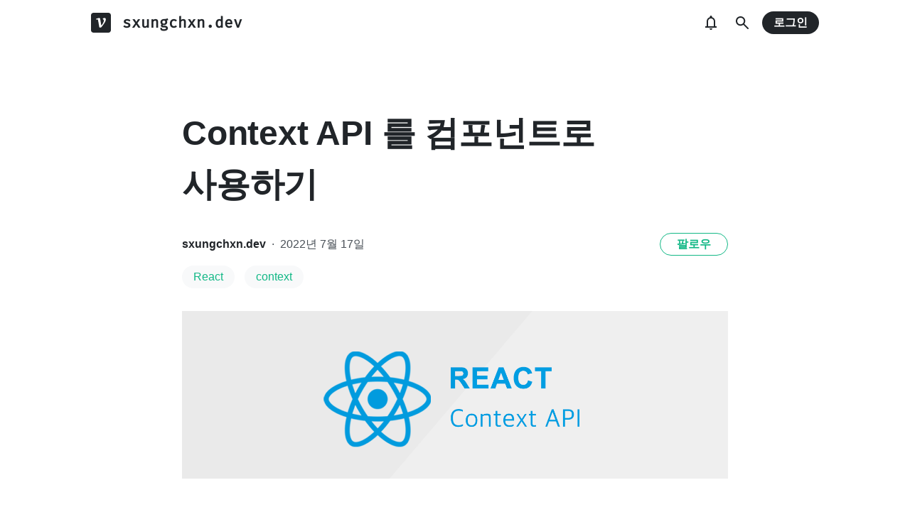

--- FILE ---
content_type: text/html; charset=utf-8
request_url: https://velog.io/@seungchan__y/Context-API-%EC%A0%9C%EB%8C%80%EB%A1%9C-%EC%82%AC%EC%9A%A9%ED%95%98%EA%B8%B0
body_size: 21177
content:
<!doctype html>
<html><head><title data-rh="true">Context API 를 컴포넌트로 사용하기</title><link data-rh="true" rel="canonical" href="https://velog.io/@seungchan__y/Context-API-제대로-사용하기"/><meta data-rh="true" property="fb:app_id" content="203040656938507"/><meta data-rh="true" name="description" content="Context API를 컴포넌트화하여 간결하게 사용하는 방법에 대해 알아본디/"/><meta data-rh="true" property="og:url" content="https://velog.io/@seungchan__y/Context-API-제대로-사용하기"/><meta data-rh="true" property="og:type" content="article"/><meta data-rh="true" property="og:title" content="Context API 를 컴포넌트로 사용하기"/><meta data-rh="true" property="og:description" content="Context API를 컴포넌트화하여 간결하게 사용하는 방법에 대해 알아본디/"/><meta data-rh="true" property="og:image" content="https://velog.velcdn.com/images/seungchan__y/post/847b5e7f-bcc5-4e78-b590-b0e496a965d8/image.png"/><meta data-rh="true" name="twitter:card" content="summary_large_image"/><meta data-rh="true" name="twitter:title" content="Context API 를 컴포넌트로 사용하기"/><meta data-rh="true" name="twitter:description" content="Context API를 컴포넌트화하여 간결하게 사용하는 방법에 대해 알아본디/"/><meta data-rh="true" name="twitter:image" content="https://velog.velcdn.com/images/seungchan__y/post/847b5e7f-bcc5-4e78-b590-b0e496a965d8/image.png"/><style data-styled="" data-styled-version="5.3.3">.hSMJOX{display:-webkit-inline-box;display:-webkit-inline-flex;display:-ms-inline-flexbox;display:inline-flex;-webkit-align-items:center;-webkit-box-align:center;-ms-flex-align:center;align-items:center;-webkit-box-pack:center;-webkit-justify-content:center;-ms-flex-pack:center;justify-content:center;font-weight:bold;cursor:pointer;outline:none;border:none;color:white;background:var(--primary1);color:var(--button-text);border-radius:4px;padding-top:0;padding-bottom:0;height:2rem;padding-left:1.25rem;padding-right:1.25rem;font-size:1rem;}/*!sc*/
.hSMJOX:hover,.hSMJOX:focus{background:var(--primary2);}/*!sc*/
.sc-jrQzAO + .sc-jrQzAO{margin-left:0.5rem;}/*!sc*/
.hSMJOX:disabled{cursor:not-allowed;background:var(--bg-element4);color:var(--text3);}/*!sc*/
.hSMJOX:disabled:hover{background:var(--bg-element4);color:var(--text3);}/*!sc*/
data-styled.g11[id="sc-jrQzAO"]{content:"hSMJOX,"}/*!sc*/
body{margin:0;padding:0;font-family:-apple-system,BlinkMacSystemFont,"Helvetica Neue","Apple SD Gothic Neo","Malgun Gothic","맑은 고딕",나눔고딕,"Nanum Gothic","Noto Sans KR","Noto Sans CJK KR",arial,돋움,Dotum,Tahoma,Geneva,sans-serif;-webkit-font-smoothing:antialiased;-moz-osx-font-smoothing:grayscale;color:var(--text1);box-sizing:border-box;}/*!sc*/
*{box-sizing:inherit;}/*!sc*/
code{font-family:'Fira Mono',source-code-pro,Menlo,Monaco,Consolas,'Courier New', monospace;}/*!sc*/
input,button,textarea{font-family:inherit;}/*!sc*/
html,body,#root{height:100%;}/*!sc*/
body{--bg-page1:#F8F9FA;--bg-page2:#FFFFFF;--bg-element1:#FFFFFF;--bg-element2:#F8F9FA;--bg-element3:#E9ECEF;--bg-element4:#DEE2E6;--bg-element5:#212529;--bg-element6:#343A40;--bg-element7:#FFFFFF;--bg-element8:#FBFDFC;--bg-invert:#1E1E1E;--bg-inline-code:#E9ECEF;--bg-tag:#F8F9FA;--text1:#212529;--text2:#495057;--text3:#868E96;--text4:#CED4DA;--border1:#343A40;--border2:#ADB5BD;--border3:#DEE2E6;--border4:#F1F3F5;--primary1:#12B886;--primary2:#20C997;--destructive1:#FF6B6B;--destructive2:#FF8787;--button-text:#FFFFFF;--slight-layer:rgba(0,0,0,0.05);--opaque-layer:rgba(249,249,249,0.85);--editor-footer:#FFFFFF;--prism-bg:#fbfcfd;--prism-default-text:#24292e;--prism-selection-bg:rgba(0,0,0,0.15);--prism-code-block-bg:#fbfcfd;--prism-code-1:#969896;--prism-code-2:#24292e;--prism-code-3:#a626a4;--prism-code-4:#63a35c;--prism-code-5:#0184bc;--prism-code-6:#50a14f;--prism-code-7:#a626a4;--prism-code-8:#005cc5;--prism-code-9:#a626a4;--prism-line-number:#585c63;}/*!sc*/
@media (prefers-color-scheme:dark){body{--bg-page1:#121212;--bg-page2:#121212;--bg-element1:#1E1E1E;--bg-element2:#1E1E1E;--bg-element3:#252525;--bg-element4:#2E2E2E;--bg-element5:#F1F3F5;--bg-element6:#F8F9FA;--bg-element7:#252525;--bg-element8:#0c0c0c;--bg-invert:#FFFFFF;--bg-inline-code:#363636;--bg-tag:#252525;--text1:#ECECEC;--text2:#D9D9D9;--text3:#ACACAC;--text4:#595959;--border1:#E0E0E0;--border2:#A0A0A0;--border3:#4D4D4D;--border4:#2A2A2A;--primary1:#96F2D7;--primary2:#63E6BE;--destructive1:#FFC9C9;--destructive2:#FFA8A8;--button-text:#121212;--slight-layer:rgba(255,255,255,0.1);--opaque-layer:rgba(0,0,0,0.85);--editor-footer:#2E2E2E;--prism-bg:#1E1E1E;--prism-default-text:#e0e6f1;--prism-selection-bg:#383e49;--prism-code-block-bg:#1e1e1e;--prism-code-1:#7c858d;--prism-code-2:#abb2bf;--prism-code-3:#e06c75;--prism-code-4:#d19a66;--prism-code-5:#98c379;--prism-code-6:#56b6c2;--prism-code-7:#c678dd;--prism-code-8:#61afef;--prism-code-9:#c678dd;--prism-line-number:#5c6370;}}/*!sc*/
body[data-theme='light']{--bg-page1:#F8F9FA;--bg-page2:#FFFFFF;--bg-element1:#FFFFFF;--bg-element2:#F8F9FA;--bg-element3:#E9ECEF;--bg-element4:#DEE2E6;--bg-element5:#212529;--bg-element6:#343A40;--bg-element7:#FFFFFF;--bg-element8:#FBFDFC;--bg-invert:#1E1E1E;--bg-inline-code:#E9ECEF;--bg-tag:#F8F9FA;--text1:#212529;--text2:#495057;--text3:#868E96;--text4:#CED4DA;--border1:#343A40;--border2:#ADB5BD;--border3:#DEE2E6;--border4:#F1F3F5;--primary1:#12B886;--primary2:#20C997;--destructive1:#FF6B6B;--destructive2:#FF8787;--button-text:#FFFFFF;--slight-layer:rgba(0,0,0,0.05);--opaque-layer:rgba(249,249,249,0.85);--editor-footer:#FFFFFF;--prism-bg:#fbfcfd;--prism-default-text:#24292e;--prism-selection-bg:rgba(0,0,0,0.15);--prism-code-block-bg:#fbfcfd;--prism-code-1:#969896;--prism-code-2:#24292e;--prism-code-3:#a626a4;--prism-code-4:#63a35c;--prism-code-5:#0184bc;--prism-code-6:#50a14f;--prism-code-7:#a626a4;--prism-code-8:#005cc5;--prism-code-9:#a626a4;--prism-line-number:#585c63;}/*!sc*/
body[data-theme='dark']{--bg-page1:#121212;--bg-page2:#121212;--bg-element1:#1E1E1E;--bg-element2:#1E1E1E;--bg-element3:#252525;--bg-element4:#2E2E2E;--bg-element5:#F1F3F5;--bg-element6:#F8F9FA;--bg-element7:#252525;--bg-element8:#0c0c0c;--bg-invert:#FFFFFF;--bg-inline-code:#363636;--bg-tag:#252525;--text1:#ECECEC;--text2:#D9D9D9;--text3:#ACACAC;--text4:#595959;--border1:#E0E0E0;--border2:#A0A0A0;--border3:#4D4D4D;--border4:#2A2A2A;--primary1:#96F2D7;--primary2:#63E6BE;--destructive1:#FFC9C9;--destructive2:#FFA8A8;--button-text:#121212;--slight-layer:rgba(255,255,255,0.1);--opaque-layer:rgba(0,0,0,0.85);--editor-footer:#2E2E2E;--prism-bg:#1E1E1E;--prism-default-text:#e0e6f1;--prism-selection-bg:#383e49;--prism-code-block-bg:#1e1e1e;--prism-code-1:#7c858d;--prism-code-2:#abb2bf;--prism-code-3:#e06c75;--prism-code-4:#d19a66;--prism-code-5:#98c379;--prism-code-6:#56b6c2;--prism-code-7:#c678dd;--prism-code-8:#61afef;--prism-code-9:#c678dd;--prism-line-number:#5c6370;}/*!sc*/
data-styled.g13[id="sc-global-gYCCRU1"]{content:"sc-global-gYCCRU1,"}/*!sc*/
.cyyZlI{color:inherit;-webkit-text-decoration:none;text-decoration:none;}/*!sc*/
data-styled.g17[id="sc-egiyK"]{content:"cyyZlI,"}/*!sc*/
.fldlST{height:2rem;padding-left:1rem;padding-right:1rem;font-size:1rem;border-radius:1rem;background:none;border:none;outline:none;font-weight:bold;word-break:keep-all;background:var(--bg-element5);color:var(--button-text);-webkit-transition:0.125s all ease-in;transition:0.125s all ease-in;cursor:pointer;}/*!sc*/
.fldlST:hover{background:var(--bg-element6);}/*!sc*/
.fldlST:focus{box-shadow:0px 2px 12px #00000030;}/*!sc*/
.fldlST:disabled{background:var(--bg-element2);}/*!sc*/
data-styled.g18[id="sc-bqiRlB"]{content:"fldlST,"}/*!sc*/
.cQvXTx{width:1728px;margin-left:auto;margin-right:auto;}/*!sc*/
@media (max-width:1919px){.cQvXTx{width:1376px;}}/*!sc*/
@media (max-width:1440px){.cQvXTx{width:1024px;}}/*!sc*/
@media (max-width:1056px){.cQvXTx{width:calc(100% - 2rem);}}/*!sc*/
data-styled.g22[id="sc-fFeiMQ"]{content:"cQvXTx,"}/*!sc*/
.ddFdew{display:-webkit-box;display:-webkit-flex;display:-ms-flexbox;display:flex;-webkit-align-items:center;-webkit-box-align:center;-ms-flex-align:center;align-items:center;-webkit-box-pack:center;-webkit-justify-content:center;-ms-flex-pack:center;justify-content:center;font-weight:bold;color:var(--text1);font-size:1.3125rem;-webkit-text-decoration:none;text-decoration:none;font-family:Fira Mono,monospace;}/*!sc*/
@media (max-width:1024px){.ddFdew{font-size:1.125rem;}.ddFdew .velog-logo{height:1.25rem;}}/*!sc*/
.ddFdew a{display:-webkit-box;display:-webkit-flex;display:-ms-flexbox;display:flex;-webkit-align-items:center;-webkit-box-align:center;-ms-flex-align:center;align-items:center;color:inherit;-webkit-text-decoration:none;text-decoration:none;}/*!sc*/
.ddFdew .user-logo{display:block;max-width:calc(100vw - 250px);text-overflow:ellipsis;white-space:nowrap;overflow-x:hidden;overflow-y:hidden;}/*!sc*/
data-styled.g28[id="sc-kfPuZi"]{content:"ddFdew,"}/*!sc*/
.kdLiUF{color:inherit;}/*!sc*/
.kdLiUF svg{color:inherit;margin-right:1rem;width:1.75rem;height:1.75rem;display:block;}/*!sc*/
@media (max-width:1024px){.kdLiUF svg{width:1.5rem;height:1.5rem;margin-right:0.75rem;}}/*!sc*/
data-styled.g29[id="sc-fKVqWL"]{content:"kdLiUF,"}/*!sc*/
.jEdNvQ{height:4rem;}/*!sc*/
data-styled.g30[id="sc-bBHxTw"]{content:"jEdNvQ,"}/*!sc*/
.glTvbH{display:-webkit-box;display:-webkit-flex;display:-ms-flexbox;display:flex;-webkit-align-items:center;-webkit-box-align:center;-ms-flex-align:center;align-items:center;-webkit-box-pack:center;-webkit-justify-content:center;-ms-flex-pack:center;justify-content:center;background:transparent;border:none;width:2.5rem;height:2.5rem;outline:none;border-radius:50%;color:var(--text1);cursor:pointer;margin-right:0.5rem;}/*!sc*/
.glTvbH:hover{background:var(--slight-layer);}/*!sc*/
.glTvbH svg{width:24px;height:24px;}/*!sc*/
data-styled.g31[id="sc-iwjdpV"]{content:"glTvbH,"}/*!sc*/
.pAGEY{position:relative;display:-webkit-box;display:-webkit-flex;display:-ms-flexbox;display:flex;-webkit-align-items:center;-webkit-box-align:center;-ms-flex-align:center;align-items:center;-webkit-box-pack:center;-webkit-justify-content:center;-ms-flex-pack:center;justify-content:center;background:transparent;border:none;width:2.5rem;height:2.5rem;outline:none;border-radius:50%;color:var(--text1);cursor:pointer;margin-right:4px;}/*!sc*/
.pAGEY:hover{background:var(--slight-layer);}/*!sc*/
.pAGEY svg{width:24px;height:24px;}/*!sc*/
data-styled.g32[id="sc-cxpSdN"]{content:"pAGEY,"}/*!sc*/
.hrgwyc{height:100%;display:-webkit-box;display:-webkit-flex;display:-ms-flexbox;display:flex;-webkit-align-items:center;-webkit-box-align:center;-ms-flex-align:center;align-items:center;-webkit-box-pack:justify;-webkit-justify-content:space-between;-ms-flex-pack:justify;justify-content:space-between;}/*!sc*/
data-styled.g34[id="sc-iJKOTD"]{content:"hrgwyc,"}/*!sc*/
.gHrJRn{display:-webkit-box;display:-webkit-flex;display:-ms-flexbox;display:flex;-webkit-align-items:center;-webkit-box-align:center;-ms-flex-align:center;align-items:center;position:relative;}/*!sc*/
@media (max-width:1024px){.gHrJRn .write-button{display:none;}}/*!sc*/
data-styled.g35[id="sc-giYglK"]{content:"gHrJRn,"}/*!sc*/
.bxsBRa{position:fixed;top:0;background:var(--bg-element1);width:100%;z-index:10;box-shadow:0px 0 8px rgba(0,0,0,0.08);}/*!sc*/
.bxsBRa .tab-wrapper{margin-top:-2rem;}/*!sc*/
data-styled.g50[id="sc-cTAqQK"]{content:"bxsBRa,"}/*!sc*/
.kTIDXm{padding-bottom:4rem;}/*!sc*/
data-styled.g53[id="sc-bBHHxi"]{content:"kTIDXm,"}/*!sc*/
.iLfnNd{background:var(--bg-element4);-webkit-animation:gsdBxV 1s ease-in-out infinite;animation:gsdBxV 1s ease-in-out infinite;display:inline-block;border-radius:4px;height:1em;}/*!sc*/
.sc-lbhJGD + .sc-lbhJGD{margin-left:0.5rem;}/*!sc*/
.jsEdRE{background:var(--bg-element4);-webkit-animation:gsdBxV 1s ease-in-out infinite;animation:gsdBxV 1s ease-in-out infinite;display:inline-block;border-radius:4px;height:1em;}/*!sc*/
data-styled.g60[id="sc-lbhJGD"]{content:"iLfnNd,jsEdRE,"}/*!sc*/
body{background:var(--bg-page2);}/*!sc*/
data-styled.g69[id="sc-global-iqNrnJ1"]{content:"sc-global-iqNrnJ1,"}/*!sc*/
.dXONqK{width:768px;margin-left:auto;margin-right:auto;}/*!sc*/
@media (max-width:768px){.dXONqK{width:100%;}}/*!sc*/
data-styled.g76[id="sc-TBWPX"]{content:"dXONqK,"}/*!sc*/
.gISUXI{margin-bottom:0.875rem;background:var(--bg-tag);padding-left:1rem;padding-right:1rem;height:2rem;border-radius:1rem;display:-webkit-inline-box;display:-webkit-inline-flex;display:-ms-inline-flexbox;display:inline-flex;-webkit-align-items:center;-webkit-box-align:center;-ms-flex-align:center;align-items:center;margin-right:0.875rem;color:var(--primary1);-webkit-text-decoration:none;text-decoration:none;font-weight:500;font-size:1rem;}/*!sc*/
@media (max-width:768px){.gISUXI{height:1.5rem;font-size:0.75rem;border-radius:0.75rem;padding-left:0.75rem;padding-right:0.75rem;margin-right:0.5rem;margin-bottom:0.5rem;}}/*!sc*/
.gISUXI:hover{opacity:0.75;}/*!sc*/
data-styled.g85[id="sc-dtMgUX"]{content:"gISUXI,"}/*!sc*/
.bpMcZw{margin-top:0.875rem;margin-bottom:-0.875rem;min-height:0.875rem;}/*!sc*/
@media (max-width:768px){.bpMcZw{margin-top:0.5rem;margin-bottom:-0.5rem;min-height:0.5rem;}}/*!sc*/
data-styled.g86[id="sc-cZMNgc"]{content:"bpMcZw,"}/*!sc*/
.fiOuRZ{margin-top:5.5rem;}/*!sc*/
@media (max-width:1024px){.fiOuRZ .head-wrapper{padding-left:1rem;padding-right:1rem;}}/*!sc*/
.fiOuRZ h1{font-size:3rem;line-height:1.5;-webkit-letter-spacing:-0.004em;-moz-letter-spacing:-0.004em;-ms-letter-spacing:-0.004em;letter-spacing:-0.004em;margin-top:0;font-weight:800;color:var(--text1);margin-bottom:2rem;word-break:keep-all;overflow-wrap:break-word;-webkit-transition:color 0.125s ease-in;transition:color 0.125s ease-in;}/*!sc*/
@media (max-width:1024px){.fiOuRZ{margin-top:2rem;}.fiOuRZ h1{font-size:2.25rem;}}/*!sc*/
data-styled.g88[id="sc-jQrDum"]{content:"fiOuRZ,"}/*!sc*/
.jGdQwA{font-size:1rem;color:var(--text2);display:-webkit-box;display:-webkit-flex;display:-ms-flexbox;display:flex;-webkit-box-pack:justify;-webkit-justify-content:space-between;-ms-flex-pack:justify;justify-content:space-between;-webkit-align-items:center;-webkit-box-align:center;-ms-flex-align:center;align-items:center;}/*!sc*/
.jGdQwA .information .username{color:var(--text1);font-weight:bold;}/*!sc*/
.jGdQwA .information .username a{color:inherit;-webkit-text-decoration:none;text-decoration:none;}/*!sc*/
.jGdQwA .information .username a:hover{color:var(--text2);-webkit-text-decoration:underline;text-decoration:underline;}/*!sc*/
.jGdQwA .information .separator{margin-left:0.5rem;margin-right:0.5rem;}/*!sc*/
@media (max-width:768px){.jGdQwA .information{font-size:0.875rem;}}/*!sc*/
@media (max-width:768px){.jGdQwA{margin-bottom:0.75rem;}}/*!sc*/
data-styled.g89[id="sc-fvxzrP"]{content:"jGdQwA,"}/*!sc*/
.eYeYLy{display:-webkit-box;display:-webkit-flex;display:-ms-flexbox;display:flex;}/*!sc*/
data-styled.g90[id="sc-fbyfCU"]{content:"eYeYLy,"}/*!sc*/
.eZStMw{max-height:100vh;max-width:100%;width:auto;margin:0 auto;height:auto;object-fit:contain;display:block;margin-top:2rem;}/*!sc*/
@media (max-width:768px){.eZStMw{margin-top:1.5rem;}}/*!sc*/
data-styled.g92[id="sc-gsNilK"]{content:"eZStMw,"}/*!sc*/
.FTZwa{font-size:1.125rem;color:var(--text1);-webkit-transition:color 0.125s ease-in;transition:color 0.125s ease-in;line-height:1.7;-webkit-letter-spacing:-0.004em;-moz-letter-spacing:-0.004em;-ms-letter-spacing:-0.004em;letter-spacing:-0.004em;word-break:keep-all;word-wrap:break-word;}/*!sc*/
.FTZwa ul b,.FTZwa ol b,.FTZwa p b{font-weight:400;}/*!sc*/
.FTZwa ul code,.FTZwa ol code,.FTZwa p code{background:var(--bg-inline-code);padding:0.2em 0.4em;font-size:85%;border-radius:3px;}/*!sc*/
.FTZwa ul a code,.FTZwa ol a code,.FTZwa p a code{color:var(--primary1);}/*!sc*/
.FTZwa a{color:var(--primary1);-webkit-text-decoration:none;text-decoration:none;}/*!sc*/
.FTZwa a:hover{color:var(--primary1);-webkit-text-decoration:underline;text-decoration:underline;}/*!sc*/
.FTZwa code{font-family:'Fira Mono',source-code-pro,Menlo,Monaco,Consolas, 'Courier New',monospace;}/*!sc*/
.FTZwa hr{border:none;height:1px;width:100%;background:var(--border3);margin-top:2rem;margin-bottom:2rem;}/*!sc*/
.FTZwa p img{display:block;margin:0 auto;max-width:100%;margin-top:3rem;margin-bottom:3rem;}/*!sc*/
.FTZwa h1{font-size:2.5rem;}/*!sc*/
.FTZwa h2{font-size:2rem;}/*!sc*/
.FTZwa h3{font-size:1.5rem;}/*!sc*/
.FTZwa h4{font-size:1.125rem;}/*!sc*/
.FTZwa h1,.FTZwa h2,.FTZwa h3,.FTZwa h4{line-height:1.5;margin-bottom:1rem;}/*!sc*/
.FTZwa p + h1,.FTZwa p + h2,.FTZwa p + h3,.FTZwa p + h4{margin-top:2.5rem;}/*!sc*/
@media (max-width:768px){.FTZwa{font-size:1rem;}.FTZwa h1{font-size:2.25rem;}.FTZwa h2{font-size:1.75rem;}.FTZwa h3{font-size:1.25rem;}.FTZwa h4{font-size:1rem;}.FTZwa h1,.FTZwa h2,.FTZwa h3,.FTZwa h4{margin-bottom:0.75rem;}.FTZwa p + h1,.FTZwa p + h2,.FTZwa p + h3,.FTZwa p + h4{margin-top:2rem;}}/*!sc*/
.FTZwa blockquote{margin-top:2rem;margin-bottom:2rem;border-left:4px solid var(--primary2);border-top-right-radius:4px;border-bottom-right-radius:4px;background:var(--bg-element2);margin-left:0;margin-right:0;padding:1rem;padding-left:2rem;color:var(--text1);}/*!sc*/
.FTZwa blockquote ul,.FTZwa blockquote ol{padding-left:1rem;}/*!sc*/
.FTZwa blockquote *:first-child{margin-top:0;}/*!sc*/
.FTZwa blockquote *:last-child{margin-bottom:0;}/*!sc*/
data-styled.g93[id="sc-bXTejn"]{content:"FTZwa,"}/*!sc*/
.bzHCOc.atom-one pre{background:var(--prism-bg);}/*!sc*/
.bzHCOc.atom-one code[class*='language-'],.bzHCOc.atom-one pre[class*='language-']{color:var(--prism-default-text);background:none;text-align:left;white-space:pre;word-spacing:normal;word-break:normal;word-wrap:normal;-moz-tab-size:4;-o-tab-size:4;tab-size:4;-webkit-hyphens:none;-moz-hyphens:none;-ms-hyphens:none;-webkit-hyphens:none;-moz-hyphens:none;-ms-hyphens:none;hyphens:none;}/*!sc*/
.bzHCOc.atom-one pre[class*='language-']::-moz-selection,.bzHCOc.atom-one pre[class*='language-'] ::-moz-selection,.bzHCOc.atom-one code[class*='language-']::-moz-selection,.bzHCOc.atom-one code[class*='language-'] ::-moz-selection{text-shadow:none;background:var(--prism-selection-bg);}/*!sc*/
.bzHCOc.atom-one pre[class*='language-']::selection,.bzHCOc.atom-one pre[class*='language-'] ::selection,.bzHCOc.atom-one code[class*='language-']::selection,.bzHCOc.atom-one code[class*='language-'] ::selection{text-shadow:none;background:var(--prism-selection-bg);}/*!sc*/
@media print{.bzHCOc.atom-one code[class*='language-'],.bzHCOc.atom-one pre[class*='language-']{text-shadow:none;}}/*!sc*/
.bzHCOc.atom-one pre[class*='language-']{padding:1em;margin:0.5em 0;overflow:auto;}/*!sc*/
.bzHCOc.atom-one:not(pre) > code[class*='language-'],.bzHCOc.atom-one pre[class*='language-']{background:var(--prism-code-block-bg);}/*!sc*/
.bzHCOc.atom-one:not(pre) > code[class*='language-']{padding:0.1em;border-radius:0.3em;white-space:normal;}/*!sc*/
.bzHCOc.atom-one .token.comment,.bzHCOc.atom-one .token.prolog,.bzHCOc.atom-one .token.doctype,.bzHCOc.atom-one .token.cdata{color:var(--prism-code-1);}/*!sc*/
.bzHCOc.atom-one .token.punctuation{color:var(--prism-code-2);}/*!sc*/
.bzHCOc.atom-one .token.selector,.bzHCOc.atom-one .token.tag{color:var(--prism-code-3);}/*!sc*/
.bzHCOc.atom-one .token.property,.bzHCOc.atom-one .token.boolean,.bzHCOc.atom-one .token.number,.bzHCOc.atom-one .token.constant,.bzHCOc.atom-one .token.symbol,.bzHCOc.atom-one .token.attr-name,.bzHCOc.atom-one .token.deleted{color:var(--prism-code-4);}/*!sc*/
.bzHCOc.atom-one .token.string,.bzHCOc.atom-one .token.char,.bzHCOc.atom-one .token.attr-value,.bzHCOc.atom-one .token.builtin,.bzHCOc.atom-one .token.inserted{color:var(--prism-code-6);}/*!sc*/
.bzHCOc.atom-one .token.operator,.bzHCOc.atom-one .token.entity,.bzHCOc.atom-one .token.url,.bzHCOc.atom-one .language-css .token.string,.bzHCOc.atom-one .style .token.string{color:var(--prism-code-5);}/*!sc*/
.bzHCOc.atom-one .token.atrule,.bzHCOc.atom-one .token.keyword{color:var(--prism-code-7);}/*!sc*/
.bzHCOc.atom-one .token.function{color:var(--prism-code-8);}/*!sc*/
.bzHCOc.atom-one .token.regex,.bzHCOc.atom-one .token.important,.bzHCOc.atom-one .token.variable{color:var(--prism-code-9);}/*!sc*/
.bzHCOc.atom-one .token.important,.bzHCOc.atom-one .token.bold{font-weight:bold;}/*!sc*/
.bzHCOc.atom-one .token.italic{font-style:italic;}/*!sc*/
.bzHCOc.atom-one .token.entity{cursor:help;}/*!sc*/
.bzHCOc.atom-one pre.line-numbers{position:relative;padding-left:3.8em;counter-reset:linenumber;}/*!sc*/
.bzHCOc.atom-one pre.line-numbers > code{position:relative;}/*!sc*/
.bzHCOc.atom-one .line-numbers .line-numbers-rows{position:absolute;pointer-events:none;top:0;font-size:100%;left:-3.8em;width:3em;-webkit-letter-spacing:-1px;-moz-letter-spacing:-1px;-ms-letter-spacing:-1px;letter-spacing:-1px;border-right:0;-webkit-user-select:none;-moz-user-select:none;-ms-user-select:none;-webkit-user-select:none;-moz-user-select:none;-ms-user-select:none;user-select:none;}/*!sc*/
.bzHCOc.atom-one .line-numbers-rows > span{pointer-events:none;display:block;counter-increment:linenumber;}/*!sc*/
.bzHCOc.atom-one .line-numbers-rows > span:before{content:counter(linenumber);color:var(--prism-line-number);display:block;padding-right:0.8em;text-align:right;}/*!sc*/
.bzHCOc.github code,.bzHCOc.github code[class*='language-'],.bzHCOc.github pre[class*='language-']{color:#24292e;}/*!sc*/
.bzHCOc.github pre{color:#24292e;background:#f6f8fa;}/*!sc*/
.bzHCOc.github .token.function{color:#005cc5;}/*!sc*/
.bzHCOc.github .token.comment,.bzHCOc.github .token.prolog,.bzHCOc.github .token.doctype,.bzHCOc.github .token.cdata{color:#969896;}/*!sc*/
.bzHCOc.github .token.punctuation{color:#24292e;}/*!sc*/
.bzHCOc.github .token.string{color:#032f62;}/*!sc*/
.bzHCOc.github .token.atrule,.bzHCOc.github .token.attr-value{color:#183691;}/*!sc*/
.bzHCOc.github .token.property,.bzHCOc.github .token.tag{color:#63a35c;}/*!sc*/
.bzHCOc.github .token.boolean,.bzHCOc.github .token.number{color:#0086b3;}/*!sc*/
.bzHCOc.github .token.selector,.bzHCOc.github .token.attr-name,.bzHCOc.github .token.attr-value .punctuation:first-child,.bzHCOc.github .token.keyword,.bzHCOc.github .token.regex,.bzHCOc.github .token.important{color:#d73a49;}/*!sc*/
.bzHCOc.github .token.operator,.bzHCOc.github .token.entity,.bzHCOc.github .token.url,.bzHCOc.github .language-css{color:#d73a49;}/*!sc*/
.bzHCOc.github .token.entity{cursor:help;}/*!sc*/
.bzHCOc.github .namespace{opacity:0.7;}/*!sc*/
.bzHCOc.monokai code[class*='language-'],.bzHCOc.monokai pre[class*='language-']{color:#f8f8f2;text-shadow:0 1px rgba(0,0,0,0.3);}/*!sc*/
.bzHCOc.monokai:not(pre) > code[class*='language-'],.bzHCOc.monokai pre[class*='language-']{background:#272822;}/*!sc*/
.bzHCOc.monokai pre{color:#f8f8f2;text-shadow:0 1px rgba(0,0,0,0.3);background:#272822;}/*!sc*/
.bzHCOc.monokai .token.comment,.bzHCOc.monokai .token.prolog,.bzHCOc.monokai .token.doctype,.bzHCOc.monokai .token.cdata{color:#778090;}/*!sc*/
.bzHCOc.monokai .token.punctuation{color:#f8f8f2;}/*!sc*/
.bzHCOc.monokai .namespace{opacity:0.7;}/*!sc*/
.bzHCOc.monokai .token.property,.bzHCOc.monokai .token.tag,.bzHCOc.monokai .token.constant,.bzHCOc.monokai .token.symbol,.bzHCOc.monokai .token.deleted{color:#f92672;}/*!sc*/
.bzHCOc.monokai .token.boolean,.bzHCOc.monokai .token.number{color:#ae81ff;}/*!sc*/
.bzHCOc.monokai .token.selector,.bzHCOc.monokai .token.attr-name,.bzHCOc.monokai .token.string,.bzHCOc.monokai .token.char,.bzHCOc.monokai .token.builtin,.bzHCOc.monokai .token.inserted{color:#a6e22e;}/*!sc*/
.bzHCOc.monokai .token.operator,.bzHCOc.monokai .token.entity,.bzHCOc.monokai .token.url,.bzHCOc.monokai .language-css .token.string,.bzHCOc.monokai .style .token.string,.bzHCOc.monokai .token.variable{color:#f8f8f2;}/*!sc*/
.bzHCOc.monokai .token.atrule,.bzHCOc.monokai .token.attr-value,.bzHCOc.monokai .token.function{color:#e6db74;}/*!sc*/
.bzHCOc.monokai .token.keyword{color:#f92672;}/*!sc*/
.bzHCOc.monokai .token.regex,.bzHCOc.monokai .token.important{color:#fd971f;}/*!sc*/
.bzHCOc.monokai .token.important,.bzHCOc.monokai .token.bold{font-weight:bold;}/*!sc*/
.bzHCOc.monokai .token.italic{font-style:italic;}/*!sc*/
.bzHCOc.monokai .token.entity{cursor:help;}/*!sc*/
.bzHCOc.dracula code[class*='language-'],.bzHCOc.dracula pre[class*='language-']{color:#ccc;background:rgb(40,41,54);}/*!sc*/
.bzHCOc.dracula pre[class*='language-']::-moz-selection,.bzHCOc.dracula pre[class*='language-'] ::-moz-selection,.bzHCOc.dracula code[class*='language-']::-moz-selection,.bzHCOc.dracula code[class*='language-'] ::-moz-selection{text-shadow:none;background-color:#5a5f80;}/*!sc*/
.bzHCOc.dracula pre[class*='language-']::selection,.bzHCOc.dracula pre[class*='language-'] ::selection,.bzHCOc.dracula code[class*='language-']::selection,.bzHCOc.dracula code[class*='language-'] ::selection{text-shadow:none;background-color:#5a5f80;}/*!sc*/
.bzHCOc.dracula:not(pre) > code[class*='language-']{border-radius:0.3em;white-space:normal;}/*!sc*/
.bzHCOc.dracula pre{color:#ccc;background:rgb(40,41,54);}/*!sc*/
.bzHCOc.dracula .limit-300{height:300px !important;}/*!sc*/
.bzHCOc.dracula .limit-400{height:400px !important;}/*!sc*/
.bzHCOc.dracula .limit-500{height:500px !important;}/*!sc*/
.bzHCOc.dracula .limit-600{height:600px !important;}/*!sc*/
.bzHCOc.dracula .limit-700{height:700px !important;}/*!sc*/
.bzHCOc.dracula .limit-800{height:800px !important;}/*!sc*/
.bzHCOc.dracula .token.comment{color:rgba(98,114,164,1);}/*!sc*/
.bzHCOc.dracula .token.prolog{color:rgba(207,207,194,1);}/*!sc*/
.bzHCOc.dracula .token.tag{color:rgba(220,104,170,1);}/*!sc*/
.bzHCOc.dracula .token.entity{color:rgba(139,233,253,1);}/*!sc*/
.bzHCOc.dracula .token.atrule{color:rgba(98,239,117,1);}/*!sc*/
.bzHCOc.dracula .token.url{color:rgba(102,217,239,1);}/*!sc*/
.bzHCOc.dracula .token.selector{color:rgba(207,207,194,1);}/*!sc*/
.bzHCOc.dracula .token.string{color:rgba(241,250,140,1);}/*!sc*/
.bzHCOc.dracula .token.property{color:rgba(255,184,108,1);}/*!sc*/
.bzHCOc.dracula .token.important{color:rgba(255,121,198,1);font-weight:bold;}/*!sc*/
.bzHCOc.dracula .token.punctuation{color:rgba(230,219,116,1);}/*!sc*/
.bzHCOc.dracula .token.number{color:rgba(189,147,249,1);}/*!sc*/
.bzHCOc.dracula .token.function{color:rgba(80,250,123,1);}/*!sc*/
.bzHCOc.dracula .token.class-name{color:rgba(255,184,108,1);}/*!sc*/
.bzHCOc.dracula .token.keyword{color:rgba(255,121,198,1);}/*!sc*/
.bzHCOc.dracula .token.boolean{color:rgba(255,184,108,1);}/*!sc*/
.bzHCOc.dracula .token.operator{color:rgba(139,233,253,1);}/*!sc*/
.bzHCOc.dracula .token.char{color:rgba(255,135,157,1);}/*!sc*/
.bzHCOc.dracula .token.regex{color:rgba(80,250,123,1);}/*!sc*/
.bzHCOc.dracula .token.variable{color:rgba(80,250,123,1);}/*!sc*/
.bzHCOc.dracula .token.constant{color:rgba(255,184,108,1);}/*!sc*/
.bzHCOc.dracula .token.symbol{color:rgba(255,184,108,1);}/*!sc*/
.bzHCOc.dracula .token.builtin{color:rgba(255,121,198,1);}/*!sc*/
.bzHCOc.dracula .token.attr-value{color:#7ec699;}/*!sc*/
.bzHCOc.dracula .token.deleted{color:#e2777a;}/*!sc*/
.bzHCOc.dracula .token.namespace{color:#e2777a;}/*!sc*/
.bzHCOc.dracula .token.bold{font-weight:bold;}/*!sc*/
.bzHCOc.dracula .token.italic{font-style:italic;}/*!sc*/
.bzHCOc.dracula .token{color:#ff79c6;}/*!sc*/
.bzHCOc.dracula .langague-cpp .token.string{color:#8be9fd;}/*!sc*/
.bzHCOc.dracula .langague-c .token.string{color:#8be9fd;}/*!sc*/
.bzHCOc.dracula .language-css .token.selector{color:rgba(80,250,123,1);}/*!sc*/
.bzHCOc.dracula .language-css .token.property{color:rgba(255,184,108,1);}/*!sc*/
.bzHCOc.dracula .language-java span.token.class-name{color:#8be9fd;}/*!sc*/
.bzHCOc.dracula .language-java .token.class-name{color:#8be9fd;}/*!sc*/
.bzHCOc.dracula .language-markup .token.attr-value{color:rgba(102,217,239,1);}/*!sc*/
.bzHCOc.dracula .language-markup .token.tag{color:rgba(80,250,123,1);}/*!sc*/
.bzHCOc.dracula .language-objectivec .token.property{color:#66d9ef;}/*!sc*/
.bzHCOc.dracula .language-objectivec .token.string{color:#50fa7b;}/*!sc*/
.bzHCOc.dracula .language-php .token.boolean{color:#8be9fd;}/*!sc*/
.bzHCOc.dracula .language-php .token.function{color:#ff79c6;}/*!sc*/
.bzHCOc.dracula .language-php .token.keyword{color:#66d9ef;}/*!sc*/
.bzHCOc.dracula .language-ruby .token.symbol{color:#8be9fd;}/*!sc*/
.bzHCOc.dracula .language-ruby .token.class-name{color:#cfcfc2;}/*!sc*/
.bzHCOc.dracula pre.line-numbers{position:relative;padding-left:3.8em;counter-reset:linenumber;}/*!sc*/
.bzHCOc.dracula pre.line-numbers > code{position:relative;white-space:inherit;}/*!sc*/
.bzHCOc.dracula .line-numbers .line-numbers-rows{position:absolute;pointer-events:none;top:0;font-size:100%;left:-3.8em;width:3em;-webkit-letter-spacing:-1px;-moz-letter-spacing:-1px;-ms-letter-spacing:-1px;letter-spacing:-1px;border-right:1px solid #999;-webkit-user-select:none;-moz-user-select:none;-ms-user-select:none;-webkit-user-select:none;-moz-user-select:none;-ms-user-select:none;user-select:none;}/*!sc*/
.bzHCOc.dracula .line-numbers-rows > span{pointer-events:none;display:block;counter-increment:linenumber;}/*!sc*/
.bzHCOc.dracula .line-numbers-rows > span:before{content:counter(linenumber);color:#999;display:block;padding-right:0.8em;text-align:right;}/*!sc*/
.bzHCOc.dracula div.code-toolbar{position:relative;}/*!sc*/
.bzHCOc.dracula div.code-toolbar > .toolbar{position:absolute;top:0.3em;right:0.2em;-webkit-transition:opacity 0.3s ease-in-out;transition:opacity 0.3s ease-in-out;opacity:0;}/*!sc*/
.bzHCOc.dracula div.code-toolbar:hover > .toolbar{opacity:1;}/*!sc*/
.bzHCOc.dracula div.code-toolbar > .toolbar .toolbar-item{display:inline-block;padding-right:20px;}/*!sc*/
.bzHCOc.dracula div.code-toolbar > .toolbar a{cursor:pointer;}/*!sc*/
.bzHCOc.dracula div.code-toolbar > .toolbar button{background:none;border:0;color:inherit;font:inherit;line-height:normal;overflow:visible;padding:0;-webkit-user-select:none;-moz-user-select:none;-ms-user-select:none;}/*!sc*/
.bzHCOc.dracula div.code-toolbar > .toolbar a,.bzHCOc.dracula div.code-toolbar > .toolbar button,.bzHCOc.dracula div.code-toolbar > .toolbar span{color:#ccc;font-size:0.8em;padding:0.5em;background:rgba(98,114,164,1);border-radius:0.5em;}/*!sc*/
.bzHCOc.dracula div.code-toolbar > .toolbar a:hover,.bzHCOc.dracula div.code-toolbar > .toolbar a:focus,.bzHCOc.dracula div.code-toolbar > .toolbar button:hover,.bzHCOc.dracula div.code-toolbar > .toolbar button:focus,.bzHCOc.dracula div.code-toolbar > .toolbar span:hover,.bzHCOc.dracula div.code-toolbar > .toolbar span:focus{color:inherit;-webkit-text-decoration:none;text-decoration:none;background-color:var(--verde);}/*!sc*/
.bzHCOc pre{font-family:'Fira Mono',source-code-pro,Menlo,Monaco,Consolas, 'Courier New',monospace;font-size:0.875rem;padding:1rem;border-radius:4px;line-height:1.5;overflow-x:auto;-webkit-letter-spacing:0px;-moz-letter-spacing:0px;-ms-letter-spacing:0px;letter-spacing:0px;}/*!sc*/
@media (max-width:768px){.bzHCOc pre{font-size:0.75rem;padding:0.75rem;}}/*!sc*/
.bzHCOc img{max-width:100%;height:auto;display:block;margin-top:1.5rem;margin-bottom:1.5rem;}/*!sc*/
.bzHCOc iframe:not([id^='google_ads']){width:768px;height:430px;max-width:100%;background:black;display:block;margin:auto;border:none;border-radius:4px;overflow:hidden;}/*!sc*/
.bzHCOc .twitter-wrapper{display:-webkit-box;display:-webkit-flex;display:-ms-flexbox;display:flex;-webkit-box-pack:center;-webkit-justify-content:center;-ms-flex-pack:center;justify-content:center;-webkit-align-items:center;-webkit-box-align:center;-ms-flex-align:center;align-items:center;border-left:none;background:none;padding:none;}/*!sc*/
.bzHCOc table{min-width:40%;max-width:100%;border:1px solid var(--border2);border-collapse:collapse;font-size:0.875rem;}/*!sc*/
.bzHCOc table thead > tr > th{border-bottom:4px solid var(--border2);}/*!sc*/
.bzHCOc table th,.bzHCOc table td{word-break:break-word;padding:0.5rem;}/*!sc*/
.bzHCOc table td + td,.bzHCOc table th + th{border-left:1px solid var(--border2);}/*!sc*/
.bzHCOc table tr:nth-child(even){background:var(--bg-element2);}/*!sc*/
.bzHCOc table tr:nth-child(odd){background:var(--bg-page1);}/*!sc*/
.bzHCOc .katex-mathml{display:none;}/*!sc*/
data-styled.g94[id="sc-eGRUor"]{content:"bzHCOc,"}/*!sc*/
.bfzjcP{width:768px;margin:0 auto;margin-top:5rem;}/*!sc*/
@media (max-width:1024px){.bfzjcP{padding-left:1rem;padding-right:1rem;}}/*!sc*/
@media (max-width:768px){.bfzjcP{width:100%;}}/*!sc*/
data-styled.g96[id="sc-dFtzxp"]{content:"bfzjcP,"}/*!sc*/
.cgYvDI{margin-top:3rem;color:var(--text1);}/*!sc*/
.cgYvDI h4{font-size:1.125rem;line-height:1.5;font-weight:600;margin-bottom:1rem;}/*!sc*/
@media (max-width:768px){.cgYvDI{padding-left:1rem;padding-right:1rem;}}/*!sc*/
data-styled.g97[id="sc-brSvTw"]{content:"cgYvDI,"}/*!sc*/
.BdYrx > .buttons-wrapper{display:-webkit-box;display:-webkit-flex;display:-ms-flexbox;display:flex;-webkit-box-pack:end;-webkit-justify-content:flex-end;-ms-flex-pack:end;justify-content:flex-end;}/*!sc*/
data-styled.g99[id="sc-evcjhq"]{content:"BdYrx,"}/*!sc*/
.fQjmlN{resize:none;padding:1rem;padding-bottom:1.5rem;outline:none;border:1px solid var(--border4);margin-bottom:1.5rem;width:100%;border-radius:4px;min-height:6.125rem;font-size:1rem;color:var(--text1);line-height:1.75;background:var(--bg-element1);}/*!sc*/
.fQjmlN::-webkit-input-placeholder{color:var(--text3);}/*!sc*/
.fQjmlN::-moz-placeholder{color:var(--text3);}/*!sc*/
.fQjmlN:-ms-input-placeholder{color:var(--text3);}/*!sc*/
.fQjmlN::placeholder{color:var(--text3);}/*!sc*/
@media (max-width:768px){.fQjmlN{margin-bottom:1rem;}}/*!sc*/
data-styled.g100[id="sc-fHeRUh"]{content:"fQjmlN,"}/*!sc*/
.dDifDS{margin-top:2.5rem;}/*!sc*/
data-styled.g111[id="sc-dVNjXY"]{content:"dDifDS,"}/*!sc*/
.fibSC{width:32px;height:32px;border-radius:16px;display:-webkit-box;display:-webkit-flex;display:-ms-flexbox;display:flex;-webkit-align-items:center;-webkit-box-align:center;-ms-flex-align:center;align-items:center;-webkit-box-pack:center;-webkit-justify-content:center;-ms-flex-pack:center;justify-content:center;border:1px solid var(--primary2);font-size:1.5rem;color:var(--primary2);margin-right:1rem;}/*!sc*/
.cMDwOh{width:32px;height:32px;border-radius:16px;display:-webkit-box;display:-webkit-flex;display:-ms-flexbox;display:flex;-webkit-align-items:center;-webkit-box-align:center;-ms-flex-align:center;align-items:center;-webkit-box-pack:center;-webkit-justify-content:center;-ms-flex-pack:center;justify-content:center;border:1px solid var(--primary2);font-size:1.5rem;color:var(--primary2);margin-left:1rem;}/*!sc*/
data-styled.g124[id="sc-hjGZqJ"]{content:"fibSC,cMDwOh,"}/*!sc*/
.hlGICj{cursor:pointer;background:var(--bg-element2);box-shadow:0 0 4px 0 rgba(0,0,0,0.06);width:100%;padding-left:1rem;padding-right:1rem;height:4rem;display:-webkit-box;display:-webkit-flex;display:-ms-flexbox;display:flex;-webkit-align-items:center;-webkit-box-align:center;-ms-flex-align:center;align-items:center;-webkit-text-decoration:none;text-decoration:none;}/*!sc*/
.hlGICj:hover .sc-hjGZqJ{-webkit-animation-duration:0.35s;animation-duration:0.35s;-webkit-animation-name:dRQjsE;animation-name:dRQjsE;-webkit-animation-fill-mode:forwards;animation-fill-mode:forwards;-webkit-animation-timing-function:ease-out;animation-timing-function:ease-out;}/*!sc*/
.jSBDGM{cursor:pointer;background:var(--bg-element2);box-shadow:0 0 4px 0 rgba(0,0,0,0.06);width:100%;padding-left:1rem;padding-right:1rem;height:4rem;display:-webkit-box;display:-webkit-flex;display:-ms-flexbox;display:flex;-webkit-align-items:center;-webkit-box-align:center;-ms-flex-align:center;align-items:center;-webkit-text-decoration:none;text-decoration:none;-webkit-flex-direction:row-reverse;-ms-flex-direction:row-reverse;flex-direction:row-reverse;}/*!sc*/
.jSBDGM:hover .sc-hjGZqJ{-webkit-animation-duration:0.35s;animation-duration:0.35s;-webkit-animation-name:iyGUEJ;animation-name:iyGUEJ;-webkit-animation-fill-mode:forwards;animation-fill-mode:forwards;-webkit-animation-timing-function:ease-out;animation-timing-function:ease-out;}/*!sc*/
data-styled.g125[id="sc-gUQvok"]{content:"hlGICj,jSBDGM,"}/*!sc*/
.fKjWde{-webkit-flex:1;-ms-flex:1;flex:1;display:-webkit-box;display:-webkit-flex;display:-ms-flexbox;display:flex;-webkit-flex-direction:column;-ms-flex-direction:column;flex-direction:column;-webkit-align-items:flex-start;-webkit-box-align:flex-start;-ms-flex-align:flex-start;align-items:flex-start;line-height:1;min-width:0;}/*!sc*/
.fKjWde .description{font-size:0.75rem;font-weight:bold;color:var(--text2);}/*!sc*/
.fKjWde h3{width:100%;font-size:1.125rem;color:var(--text2);line-height:1.15;margin:0;margin-top:0.5rem;text-overflow:ellipsis;white-space:nowrap;overflow-x:hidden;overflow-y:hidden;}/*!sc*/
@media (max-width:768px){.fKjWde h3{font-size:1rem;}}/*!sc*/
.cQpWGt{-webkit-flex:1;-ms-flex:1;flex:1;display:-webkit-box;display:-webkit-flex;display:-ms-flexbox;display:flex;-webkit-flex-direction:column;-ms-flex-direction:column;flex-direction:column;-webkit-align-items:flex-end;-webkit-box-align:flex-end;-ms-flex-align:flex-end;align-items:flex-end;line-height:1;min-width:0;}/*!sc*/
.cQpWGt .description{font-size:0.75rem;font-weight:bold;color:var(--text2);}/*!sc*/
.cQpWGt h3{text-align:right;width:100%;font-size:1.125rem;color:var(--text2);line-height:1.15;margin:0;margin-top:0.5rem;text-overflow:ellipsis;white-space:nowrap;overflow-x:hidden;overflow-y:hidden;}/*!sc*/
@media (max-width:768px){.cQpWGt h3{font-size:1rem;}}/*!sc*/
data-styled.g126[id="sc-fXeWAj"]{content:"fKjWde,cQpWGt,"}/*!sc*/
.dpmQGl{margin-top:3rem;display:-webkit-box;display:-webkit-flex;display:-ms-flexbox;display:flex;}/*!sc*/
@media (max-width:768px){.dpmQGl{-webkit-flex-direction:column-reverse;-ms-flex-direction:column-reverse;flex-direction:column-reverse;padding-left:1rem;padding-right:1rem;}}/*!sc*/
data-styled.g127[id="sc-fIosxK"]{content:"dpmQGl,"}/*!sc*/
.bVYpNI{min-width:0;-webkit-flex:1;-ms-flex:1;flex:1;}/*!sc*/
.sc-gyElHZ + .sc-gyElHZ{margin-left:3rem;}/*!sc*/
@media (max-width:768px){.bVYpNI{-webkit-flex:initial;-ms-flex:initial;flex:initial;width:100%;}.sc-gyElHZ + .sc-gyElHZ{margin-left:0;margin-bottom:1.5rem;}}/*!sc*/
data-styled.g128[id="sc-gyElHZ"]{content:"bVYpNI,"}/*!sc*/
@media (max-width:1024px){.kTQxVU{padding-left:1rem;padding-right:1rem;}}/*!sc*/
data-styled.g129[id="sc-gjNHFA"]{content:"kTQxVU,"}/*!sc*/
.gPzODR{display:-webkit-box;display:-webkit-flex;display:-ms-flexbox;display:flex;-webkit-box-pack:justify;-webkit-justify-content:space-between;-ms-flex-pack:justify;justify-content:space-between;-webkit-align-items:center;-webkit-box-align:center;-ms-flex-align:center;align-items:center;}/*!sc*/
.gPzODR .left{display:-webkit-box;display:-webkit-flex;display:-ms-flexbox;display:flex;}/*!sc*/
@media (max-width:768px){.gPzODR .left{-webkit-flex-direction:column;-ms-flex-direction:column;flex-direction:column;}}/*!sc*/
.gPzODR img{display:block;width:8rem;height:8rem;border-radius:50%;object-fit:cover;box-shadow:0 0 4px 0 rgba(0,0,0,0.06);}/*!sc*/
@media (max-width:768px){.gPzODR img{width:5rem;height:5rem;}}/*!sc*/
data-styled.g130[id="sc-fmciRz"]{content:"gPzODR,"}/*!sc*/
.yXXbT{display:-webkit-box;display:-webkit-flex;display:-ms-flexbox;display:flex;-webkit-flex-direction:column;-ms-flex-direction:column;flex-direction:column;-webkit-box-pack:center;-webkit-justify-content:center;-ms-flex-pack:center;justify-content:center;margin-left:1rem;margin-right:1rem;}/*!sc*/
.yXXbT .name{font-size:1.5rem;line-height:1.5;font-weight:bold;color:var(--text1);}/*!sc*/
.yXXbT .name a{color:inherit;-webkit-text-decoration:none;text-decoration:none;}/*!sc*/
.yXXbT .name a:hover{color:var(--text1);-webkit-text-decoration:underline;text-decoration:underline;}/*!sc*/
.yXXbT .description{white-space:pre-wrap;font-size:1.125rem;line-height:1.5;margin-top:0.25rem;color:var(--text2);-webkit-letter-spacing:-0.004em;-moz-letter-spacing:-0.004em;-ms-letter-spacing:-0.004em;letter-spacing:-0.004em;}/*!sc*/
@media (max-width:768px){.yXXbT{margin-left:0;margin-top:1rem;}.yXXbT .name{font-size:1.125rem;}.yXXbT .description{margin-top:0.5rem;font-size:0.875rem;-webkit-letter-spacing:-0.004em;-moz-letter-spacing:-0.004em;-ms-letter-spacing:-0.004em;letter-spacing:-0.004em;}}/*!sc*/
data-styled.g131[id="sc-eXlEPa"]{content:"yXXbT,"}/*!sc*/
.hbZRXU{background:var(--bg-element3);width:100%;height:1px;margin-top:2rem;margin-bottom:1.5rem;}/*!sc*/
@media (max-width:768px){.hbZRXU{margin-top:1rem;margin-bottom:1rem;}}/*!sc*/
data-styled.g132[id="sc-iFMAIt"]{content:"hbZRXU,"}/*!sc*/
.koQQwu{color:var(--text3);display:-webkit-box;display:-webkit-flex;display:-ms-flexbox;display:flex;}/*!sc*/
.koQQwu svg{cursor:pointer;width:2rem;height:2rem;}/*!sc*/
.koQQwu svg:hover{color:var(--text1);}/*!sc*/
@media (max-width:768px){.koQQwu svg{width:1.5rem;height:1.5rem;}}/*!sc*/
.koQQwu a{color:inherit;display:block;}/*!sc*/
.koQQwu a + a,.koQQwu a + svg{margin-left:1rem;}/*!sc*/
data-styled.g133[id="sc-iqVWFU"]{content:"koQQwu,"}/*!sc*/
.efeYel{margin-top:5.5rem;}/*!sc*/
.efeYel h1{padding-right:2rem;font-size:3.75rem;margin-top:0;margin-bottom:2rem;display:-webkit-box;display:-webkit-flex;display:-ms-flexbox;display:flex;}/*!sc*/
.efeYel .subinfo{font-size:1rem;}/*!sc*/
.efeYel .tags{font-size:2rem;margin-top:0.875rem;}/*!sc*/
.efeYel .tags .tag-skeleton + .tag-skeleton{margin-left:0.5rem;}/*!sc*/
.efeYel .series{margin-top:2rem;}/*!sc*/
.efeYel .thumbnail{margin-top:2rem;padding-top:52.35%;position:relative;}/*!sc*/
.efeYel .thumbnail .thumbnail-skeleton{position:absolute;top:0;left:0;width:100%;height:100%;}/*!sc*/
.efeYel .contents{margin-top:5rem;}/*!sc*/
.efeYel .contents .line{margin-bottom:0.75rem;display:-webkit-box;display:-webkit-flex;display:-ms-flexbox;display:flex;font-size:1.125rem;}/*!sc*/
.efeYel .contents .lines + .lines{margin-top:3rem;}/*!sc*/
@media (max-width:1024px){.efeYel{margin-top:2rem;}.efeYel h1{font-size:2.25rem;}.efeYel .subinfo{font-size:0.875rem;}.efeYel .tags{font-size:1.5rem;}}/*!sc*/
data-styled.g136[id="sc-dwsnSq"]{content:"efeYel,"}/*!sc*/
@media (max-width:768px){.kaTEDx{padding-left:1rem;padding-right:1rem;}}/*!sc*/
data-styled.g137[id="sc-jtXEFf"]{content:"kaTEDx,"}/*!sc*/
.gyXrCE{display:none;-webkit-align-items:center;-webkit-box-align:center;-ms-flex-align:center;align-items:center;background:var(--bg-element1);border:1px solid var(--border2);padding-left:0.75rem;padding-right:0.75rem;-webkit-align-items:center;-webkit-box-align:center;-ms-flex-align:center;align-items:center;height:1.5rem;border-radius:0.75rem;outline:none;}/*!sc*/
.gyXrCE svg{width:0.75rem;height:0.75rem;margin-right:0.75rem;color:var(--text3);}/*!sc*/
.gyXrCE span{font-size:0.75rem;font-weight:bold;color:var(--text3);}/*!sc*/
@media (max-width:1024px){.gyXrCE{display:-webkit-box;display:-webkit-flex;display:-ms-flexbox;display:flex;margin-left:0.5rem;}}/*!sc*/
data-styled.g138[id="sc-eldieg"]{content:"gyXrCE,"}/*!sc*/
.iIZjji{width:96px;height:32px;font-size:16px;}/*!sc*/
@media (max-width:1024px){.iIZjji{width:80px;height:24px;font-size:14px;}}/*!sc*/
@media (max-width:425px){.iIZjji{width:72px;font-size:12px;}}/*!sc*/
.iIZjji .button{display:-webkit-box;display:-webkit-flex;display:-ms-flexbox;display:flex;box-shadow:none;-webkit-align-items:center;-webkit-box-align:center;-ms-flex-align:center;align-items:center;-webkit-box-pack:center;-webkit-justify-content:center;-ms-flex-pack:center;justify-content:center;background-color:var(--bg-element1);cursor:pointer;border-radius:16px;font-weight:700;width:100%;height:100%;white-space:nowrap;outline:none;font-size:16px;}/*!sc*/
@media (max-width:768px){.iIZjji .button{font-size:14px;}}/*!sc*/
@media (max-width:425px){.iIZjji .button{font-size:12px;}}/*!sc*/
.iIZjji .follow-button{color:var(--primary1);border:1px solid var(--primary1);}/*!sc*/
.iIZjji .unfollow-button{color:var(--bg-element6);border:1px solid var(--bg-element6);}/*!sc*/
data-styled.g143[id="sc-avest"]{content:"iIZjji,"}/*!sc*/
.bksdVp{margin-top:16rem;margin-bottom:6rem;}/*!sc*/
@media (max-width:1024px){.bksdVp{margin-top:8rem;margin-bottom:3rem;}}/*!sc*/
@media (max-width:768px){.bksdVp{margin-top:2rem;}}/*!sc*/
data-styled.g146[id="sc-djWRfJ"]{content:"bksdVp,"}/*!sc*/
@-webkit-keyframes gsdBxV{0%{opacity:0.5;}50%{opacity:1;}100%{opacity:0.5;}}/*!sc*/
@keyframes gsdBxV{0%{opacity:0.5;}50%{opacity:1;}100%{opacity:0.5;}}/*!sc*/
data-styled.g147[id="sc-keyframes-gsdBxV"]{content:"gsdBxV,"}/*!sc*/
body{background:var(--bg-page2);}/*!sc*/
data-styled.g148[id="sc-global-iqNrnJ2"]{content:"sc-global-iqNrnJ2,"}/*!sc*/
@-webkit-keyframes dRQjsE{0%{-webkit-transform:translateX(0px);-ms-transform:translateX(0px);transform:translateX(0px);}50%{-webkit-transform:translateX(-8px);-ms-transform:translateX(-8px);transform:translateX(-8px);}100%{-webkit-transform:translateX(0px);-ms-transform:translateX(0px);transform:translateX(0px);}}/*!sc*/
@keyframes dRQjsE{0%{-webkit-transform:translateX(0px);-ms-transform:translateX(0px);transform:translateX(0px);}50%{-webkit-transform:translateX(-8px);-ms-transform:translateX(-8px);transform:translateX(-8px);}100%{-webkit-transform:translateX(0px);-ms-transform:translateX(0px);transform:translateX(0px);}}/*!sc*/
data-styled.g149[id="sc-keyframes-dRQjsE"]{content:"dRQjsE,"}/*!sc*/
@-webkit-keyframes iyGUEJ{0%{-webkit-transform:translateX(0px);-ms-transform:translateX(0px);transform:translateX(0px);}50%{-webkit-transform:translateX(8px);-ms-transform:translateX(8px);transform:translateX(8px);}100%{-webkit-transform:translateX(0px);-ms-transform:translateX(0px);transform:translateX(0px);}}/*!sc*/
@keyframes iyGUEJ{0%{-webkit-transform:translateX(0px);-ms-transform:translateX(0px);transform:translateX(0px);}50%{-webkit-transform:translateX(8px);-ms-transform:translateX(8px);transform:translateX(8px);}100%{-webkit-transform:translateX(0px);-ms-transform:translateX(0px);transform:translateX(0px);}}/*!sc*/
data-styled.g150[id="sc-keyframes-iyGUEJ"]{content:"iyGUEJ,"}/*!sc*/
body{margin:0;padding:0;font-family:-apple-system,BlinkMacSystemFont,"Helvetica Neue","Apple SD Gothic Neo","Malgun Gothic","맑은 고딕",나눔고딕,"Nanum Gothic","Noto Sans KR","Noto Sans CJK KR",arial,돋움,Dotum,Tahoma,Geneva,sans-serif;-webkit-font-smoothing:antialiased;-moz-osx-font-smoothing:grayscale;color:var(--text1);box-sizing:border-box;}/*!sc*/
*{box-sizing:inherit;}/*!sc*/
code{font-family:'Fira Mono',source-code-pro,Menlo,Monaco,Consolas,'Courier New', monospace;}/*!sc*/
input,button,textarea{font-family:inherit;}/*!sc*/
html,body,#root{height:100%;}/*!sc*/
body{--bg-page1:#F8F9FA;--bg-page2:#FFFFFF;--bg-element1:#FFFFFF;--bg-element2:#F8F9FA;--bg-element3:#E9ECEF;--bg-element4:#DEE2E6;--bg-element5:#212529;--bg-element6:#343A40;--bg-element7:#FFFFFF;--bg-element8:#FBFDFC;--bg-invert:#1E1E1E;--bg-inline-code:#E9ECEF;--bg-tag:#F8F9FA;--text1:#212529;--text2:#495057;--text3:#868E96;--text4:#CED4DA;--border1:#343A40;--border2:#ADB5BD;--border3:#DEE2E6;--border4:#F1F3F5;--primary1:#12B886;--primary2:#20C997;--destructive1:#FF6B6B;--destructive2:#FF8787;--button-text:#FFFFFF;--slight-layer:rgba(0,0,0,0.05);--opaque-layer:rgba(249,249,249,0.85);--editor-footer:#FFFFFF;--prism-bg:#fbfcfd;--prism-default-text:#24292e;--prism-selection-bg:rgba(0,0,0,0.15);--prism-code-block-bg:#fbfcfd;--prism-code-1:#969896;--prism-code-2:#24292e;--prism-code-3:#a626a4;--prism-code-4:#63a35c;--prism-code-5:#0184bc;--prism-code-6:#50a14f;--prism-code-7:#a626a4;--prism-code-8:#005cc5;--prism-code-9:#a626a4;--prism-line-number:#585c63;}/*!sc*/
@media (prefers-color-scheme:dark){body{--bg-page1:#121212;--bg-page2:#121212;--bg-element1:#1E1E1E;--bg-element2:#1E1E1E;--bg-element3:#252525;--bg-element4:#2E2E2E;--bg-element5:#F1F3F5;--bg-element6:#F8F9FA;--bg-element7:#252525;--bg-element8:#0c0c0c;--bg-invert:#FFFFFF;--bg-inline-code:#363636;--bg-tag:#252525;--text1:#ECECEC;--text2:#D9D9D9;--text3:#ACACAC;--text4:#595959;--border1:#E0E0E0;--border2:#A0A0A0;--border3:#4D4D4D;--border4:#2A2A2A;--primary1:#96F2D7;--primary2:#63E6BE;--destructive1:#FFC9C9;--destructive2:#FFA8A8;--button-text:#121212;--slight-layer:rgba(255,255,255,0.1);--opaque-layer:rgba(0,0,0,0.85);--editor-footer:#2E2E2E;--prism-bg:#1E1E1E;--prism-default-text:#e0e6f1;--prism-selection-bg:#383e49;--prism-code-block-bg:#1e1e1e;--prism-code-1:#7c858d;--prism-code-2:#abb2bf;--prism-code-3:#e06c75;--prism-code-4:#d19a66;--prism-code-5:#98c379;--prism-code-6:#56b6c2;--prism-code-7:#c678dd;--prism-code-8:#61afef;--prism-code-9:#c678dd;--prism-line-number:#5c6370;}}/*!sc*/
body[data-theme='light']{--bg-page1:#F8F9FA;--bg-page2:#FFFFFF;--bg-element1:#FFFFFF;--bg-element2:#F8F9FA;--bg-element3:#E9ECEF;--bg-element4:#DEE2E6;--bg-element5:#212529;--bg-element6:#343A40;--bg-element7:#FFFFFF;--bg-element8:#FBFDFC;--bg-invert:#1E1E1E;--bg-inline-code:#E9ECEF;--bg-tag:#F8F9FA;--text1:#212529;--text2:#495057;--text3:#868E96;--text4:#CED4DA;--border1:#343A40;--border2:#ADB5BD;--border3:#DEE2E6;--border4:#F1F3F5;--primary1:#12B886;--primary2:#20C997;--destructive1:#FF6B6B;--destructive2:#FF8787;--button-text:#FFFFFF;--slight-layer:rgba(0,0,0,0.05);--opaque-layer:rgba(249,249,249,0.85);--editor-footer:#FFFFFF;--prism-bg:#fbfcfd;--prism-default-text:#24292e;--prism-selection-bg:rgba(0,0,0,0.15);--prism-code-block-bg:#fbfcfd;--prism-code-1:#969896;--prism-code-2:#24292e;--prism-code-3:#a626a4;--prism-code-4:#63a35c;--prism-code-5:#0184bc;--prism-code-6:#50a14f;--prism-code-7:#a626a4;--prism-code-8:#005cc5;--prism-code-9:#a626a4;--prism-line-number:#585c63;}/*!sc*/
body[data-theme='dark']{--bg-page1:#121212;--bg-page2:#121212;--bg-element1:#1E1E1E;--bg-element2:#1E1E1E;--bg-element3:#252525;--bg-element4:#2E2E2E;--bg-element5:#F1F3F5;--bg-element6:#F8F9FA;--bg-element7:#252525;--bg-element8:#0c0c0c;--bg-invert:#FFFFFF;--bg-inline-code:#363636;--bg-tag:#252525;--text1:#ECECEC;--text2:#D9D9D9;--text3:#ACACAC;--text4:#595959;--border1:#E0E0E0;--border2:#A0A0A0;--border3:#4D4D4D;--border4:#2A2A2A;--primary1:#96F2D7;--primary2:#63E6BE;--destructive1:#FFC9C9;--destructive2:#FFA8A8;--button-text:#121212;--slight-layer:rgba(255,255,255,0.1);--opaque-layer:rgba(0,0,0,0.85);--editor-footer:#2E2E2E;--prism-bg:#1E1E1E;--prism-default-text:#e0e6f1;--prism-selection-bg:#383e49;--prism-code-block-bg:#1e1e1e;--prism-code-1:#7c858d;--prism-code-2:#abb2bf;--prism-code-3:#e06c75;--prism-code-4:#d19a66;--prism-code-5:#98c379;--prism-code-6:#56b6c2;--prism-code-7:#c678dd;--prism-code-8:#61afef;--prism-code-9:#c678dd;--prism-line-number:#5c6370;}/*!sc*/
data-styled.g151[id="sc-global-gYCCRU2"]{content:"sc-global-gYCCRU2,"}/*!sc*/
body{background:var(--bg-page2);}/*!sc*/
data-styled.g152[id="sc-global-iqNrnJ3"]{content:"sc-global-iqNrnJ3,"}/*!sc*/
body{margin:0;padding:0;font-family:-apple-system,BlinkMacSystemFont,"Helvetica Neue","Apple SD Gothic Neo","Malgun Gothic","맑은 고딕",나눔고딕,"Nanum Gothic","Noto Sans KR","Noto Sans CJK KR",arial,돋움,Dotum,Tahoma,Geneva,sans-serif;-webkit-font-smoothing:antialiased;-moz-osx-font-smoothing:grayscale;color:var(--text1);box-sizing:border-box;}/*!sc*/
*{box-sizing:inherit;}/*!sc*/
code{font-family:'Fira Mono',source-code-pro,Menlo,Monaco,Consolas,'Courier New', monospace;}/*!sc*/
input,button,textarea{font-family:inherit;}/*!sc*/
html,body,#root{height:100%;}/*!sc*/
body{--bg-page1:#F8F9FA;--bg-page2:#FFFFFF;--bg-element1:#FFFFFF;--bg-element2:#F8F9FA;--bg-element3:#E9ECEF;--bg-element4:#DEE2E6;--bg-element5:#212529;--bg-element6:#343A40;--bg-element7:#FFFFFF;--bg-element8:#FBFDFC;--bg-invert:#1E1E1E;--bg-inline-code:#E9ECEF;--bg-tag:#F8F9FA;--text1:#212529;--text2:#495057;--text3:#868E96;--text4:#CED4DA;--border1:#343A40;--border2:#ADB5BD;--border3:#DEE2E6;--border4:#F1F3F5;--primary1:#12B886;--primary2:#20C997;--destructive1:#FF6B6B;--destructive2:#FF8787;--button-text:#FFFFFF;--slight-layer:rgba(0,0,0,0.05);--opaque-layer:rgba(249,249,249,0.85);--editor-footer:#FFFFFF;--prism-bg:#fbfcfd;--prism-default-text:#24292e;--prism-selection-bg:rgba(0,0,0,0.15);--prism-code-block-bg:#fbfcfd;--prism-code-1:#969896;--prism-code-2:#24292e;--prism-code-3:#a626a4;--prism-code-4:#63a35c;--prism-code-5:#0184bc;--prism-code-6:#50a14f;--prism-code-7:#a626a4;--prism-code-8:#005cc5;--prism-code-9:#a626a4;--prism-line-number:#585c63;}/*!sc*/
@media (prefers-color-scheme:dark){body{--bg-page1:#121212;--bg-page2:#121212;--bg-element1:#1E1E1E;--bg-element2:#1E1E1E;--bg-element3:#252525;--bg-element4:#2E2E2E;--bg-element5:#F1F3F5;--bg-element6:#F8F9FA;--bg-element7:#252525;--bg-element8:#0c0c0c;--bg-invert:#FFFFFF;--bg-inline-code:#363636;--bg-tag:#252525;--text1:#ECECEC;--text2:#D9D9D9;--text3:#ACACAC;--text4:#595959;--border1:#E0E0E0;--border2:#A0A0A0;--border3:#4D4D4D;--border4:#2A2A2A;--primary1:#96F2D7;--primary2:#63E6BE;--destructive1:#FFC9C9;--destructive2:#FFA8A8;--button-text:#121212;--slight-layer:rgba(255,255,255,0.1);--opaque-layer:rgba(0,0,0,0.85);--editor-footer:#2E2E2E;--prism-bg:#1E1E1E;--prism-default-text:#e0e6f1;--prism-selection-bg:#383e49;--prism-code-block-bg:#1e1e1e;--prism-code-1:#7c858d;--prism-code-2:#abb2bf;--prism-code-3:#e06c75;--prism-code-4:#d19a66;--prism-code-5:#98c379;--prism-code-6:#56b6c2;--prism-code-7:#c678dd;--prism-code-8:#61afef;--prism-code-9:#c678dd;--prism-line-number:#5c6370;}}/*!sc*/
body[data-theme='light']{--bg-page1:#F8F9FA;--bg-page2:#FFFFFF;--bg-element1:#FFFFFF;--bg-element2:#F8F9FA;--bg-element3:#E9ECEF;--bg-element4:#DEE2E6;--bg-element5:#212529;--bg-element6:#343A40;--bg-element7:#FFFFFF;--bg-element8:#FBFDFC;--bg-invert:#1E1E1E;--bg-inline-code:#E9ECEF;--bg-tag:#F8F9FA;--text1:#212529;--text2:#495057;--text3:#868E96;--text4:#CED4DA;--border1:#343A40;--border2:#ADB5BD;--border3:#DEE2E6;--border4:#F1F3F5;--primary1:#12B886;--primary2:#20C997;--destructive1:#FF6B6B;--destructive2:#FF8787;--button-text:#FFFFFF;--slight-layer:rgba(0,0,0,0.05);--opaque-layer:rgba(249,249,249,0.85);--editor-footer:#FFFFFF;--prism-bg:#fbfcfd;--prism-default-text:#24292e;--prism-selection-bg:rgba(0,0,0,0.15);--prism-code-block-bg:#fbfcfd;--prism-code-1:#969896;--prism-code-2:#24292e;--prism-code-3:#a626a4;--prism-code-4:#63a35c;--prism-code-5:#0184bc;--prism-code-6:#50a14f;--prism-code-7:#a626a4;--prism-code-8:#005cc5;--prism-code-9:#a626a4;--prism-line-number:#585c63;}/*!sc*/
body[data-theme='dark']{--bg-page1:#121212;--bg-page2:#121212;--bg-element1:#1E1E1E;--bg-element2:#1E1E1E;--bg-element3:#252525;--bg-element4:#2E2E2E;--bg-element5:#F1F3F5;--bg-element6:#F8F9FA;--bg-element7:#252525;--bg-element8:#0c0c0c;--bg-invert:#FFFFFF;--bg-inline-code:#363636;--bg-tag:#252525;--text1:#ECECEC;--text2:#D9D9D9;--text3:#ACACAC;--text4:#595959;--border1:#E0E0E0;--border2:#A0A0A0;--border3:#4D4D4D;--border4:#2A2A2A;--primary1:#96F2D7;--primary2:#63E6BE;--destructive1:#FFC9C9;--destructive2:#FFA8A8;--button-text:#121212;--slight-layer:rgba(255,255,255,0.1);--opaque-layer:rgba(0,0,0,0.85);--editor-footer:#2E2E2E;--prism-bg:#1E1E1E;--prism-default-text:#e0e6f1;--prism-selection-bg:#383e49;--prism-code-block-bg:#1e1e1e;--prism-code-1:#7c858d;--prism-code-2:#abb2bf;--prism-code-3:#e06c75;--prism-code-4:#d19a66;--prism-code-5:#98c379;--prism-code-6:#56b6c2;--prism-code-7:#c678dd;--prism-code-8:#61afef;--prism-code-9:#c678dd;--prism-line-number:#5c6370;}/*!sc*/
data-styled.g153[id="sc-global-gYCCRU3"]{content:"sc-global-gYCCRU3,"}/*!sc*/
body{background:var(--bg-page2);}/*!sc*/
data-styled.g154[id="sc-global-iqNrnJ4"]{content:"sc-global-iqNrnJ4,"}/*!sc*/
body{margin:0;padding:0;font-family:-apple-system,BlinkMacSystemFont,"Helvetica Neue","Apple SD Gothic Neo","Malgun Gothic","맑은 고딕",나눔고딕,"Nanum Gothic","Noto Sans KR","Noto Sans CJK KR",arial,돋움,Dotum,Tahoma,Geneva,sans-serif;-webkit-font-smoothing:antialiased;-moz-osx-font-smoothing:grayscale;color:var(--text1);box-sizing:border-box;}/*!sc*/
*{box-sizing:inherit;}/*!sc*/
code{font-family:'Fira Mono',source-code-pro,Menlo,Monaco,Consolas,'Courier New', monospace;}/*!sc*/
input,button,textarea{font-family:inherit;}/*!sc*/
html,body,#root{height:100%;}/*!sc*/
body{--bg-page1:#F8F9FA;--bg-page2:#FFFFFF;--bg-element1:#FFFFFF;--bg-element2:#F8F9FA;--bg-element3:#E9ECEF;--bg-element4:#DEE2E6;--bg-element5:#212529;--bg-element6:#343A40;--bg-element7:#FFFFFF;--bg-element8:#FBFDFC;--bg-invert:#1E1E1E;--bg-inline-code:#E9ECEF;--bg-tag:#F8F9FA;--text1:#212529;--text2:#495057;--text3:#868E96;--text4:#CED4DA;--border1:#343A40;--border2:#ADB5BD;--border3:#DEE2E6;--border4:#F1F3F5;--primary1:#12B886;--primary2:#20C997;--destructive1:#FF6B6B;--destructive2:#FF8787;--button-text:#FFFFFF;--slight-layer:rgba(0,0,0,0.05);--opaque-layer:rgba(249,249,249,0.85);--editor-footer:#FFFFFF;--prism-bg:#fbfcfd;--prism-default-text:#24292e;--prism-selection-bg:rgba(0,0,0,0.15);--prism-code-block-bg:#fbfcfd;--prism-code-1:#969896;--prism-code-2:#24292e;--prism-code-3:#a626a4;--prism-code-4:#63a35c;--prism-code-5:#0184bc;--prism-code-6:#50a14f;--prism-code-7:#a626a4;--prism-code-8:#005cc5;--prism-code-9:#a626a4;--prism-line-number:#585c63;}/*!sc*/
@media (prefers-color-scheme:dark){body{--bg-page1:#121212;--bg-page2:#121212;--bg-element1:#1E1E1E;--bg-element2:#1E1E1E;--bg-element3:#252525;--bg-element4:#2E2E2E;--bg-element5:#F1F3F5;--bg-element6:#F8F9FA;--bg-element7:#252525;--bg-element8:#0c0c0c;--bg-invert:#FFFFFF;--bg-inline-code:#363636;--bg-tag:#252525;--text1:#ECECEC;--text2:#D9D9D9;--text3:#ACACAC;--text4:#595959;--border1:#E0E0E0;--border2:#A0A0A0;--border3:#4D4D4D;--border4:#2A2A2A;--primary1:#96F2D7;--primary2:#63E6BE;--destructive1:#FFC9C9;--destructive2:#FFA8A8;--button-text:#121212;--slight-layer:rgba(255,255,255,0.1);--opaque-layer:rgba(0,0,0,0.85);--editor-footer:#2E2E2E;--prism-bg:#1E1E1E;--prism-default-text:#e0e6f1;--prism-selection-bg:#383e49;--prism-code-block-bg:#1e1e1e;--prism-code-1:#7c858d;--prism-code-2:#abb2bf;--prism-code-3:#e06c75;--prism-code-4:#d19a66;--prism-code-5:#98c379;--prism-code-6:#56b6c2;--prism-code-7:#c678dd;--prism-code-8:#61afef;--prism-code-9:#c678dd;--prism-line-number:#5c6370;}}/*!sc*/
body[data-theme='light']{--bg-page1:#F8F9FA;--bg-page2:#FFFFFF;--bg-element1:#FFFFFF;--bg-element2:#F8F9FA;--bg-element3:#E9ECEF;--bg-element4:#DEE2E6;--bg-element5:#212529;--bg-element6:#343A40;--bg-element7:#FFFFFF;--bg-element8:#FBFDFC;--bg-invert:#1E1E1E;--bg-inline-code:#E9ECEF;--bg-tag:#F8F9FA;--text1:#212529;--text2:#495057;--text3:#868E96;--text4:#CED4DA;--border1:#343A40;--border2:#ADB5BD;--border3:#DEE2E6;--border4:#F1F3F5;--primary1:#12B886;--primary2:#20C997;--destructive1:#FF6B6B;--destructive2:#FF8787;--button-text:#FFFFFF;--slight-layer:rgba(0,0,0,0.05);--opaque-layer:rgba(249,249,249,0.85);--editor-footer:#FFFFFF;--prism-bg:#fbfcfd;--prism-default-text:#24292e;--prism-selection-bg:rgba(0,0,0,0.15);--prism-code-block-bg:#fbfcfd;--prism-code-1:#969896;--prism-code-2:#24292e;--prism-code-3:#a626a4;--prism-code-4:#63a35c;--prism-code-5:#0184bc;--prism-code-6:#50a14f;--prism-code-7:#a626a4;--prism-code-8:#005cc5;--prism-code-9:#a626a4;--prism-line-number:#585c63;}/*!sc*/
body[data-theme='dark']{--bg-page1:#121212;--bg-page2:#121212;--bg-element1:#1E1E1E;--bg-element2:#1E1E1E;--bg-element3:#252525;--bg-element4:#2E2E2E;--bg-element5:#F1F3F5;--bg-element6:#F8F9FA;--bg-element7:#252525;--bg-element8:#0c0c0c;--bg-invert:#FFFFFF;--bg-inline-code:#363636;--bg-tag:#252525;--text1:#ECECEC;--text2:#D9D9D9;--text3:#ACACAC;--text4:#595959;--border1:#E0E0E0;--border2:#A0A0A0;--border3:#4D4D4D;--border4:#2A2A2A;--primary1:#96F2D7;--primary2:#63E6BE;--destructive1:#FFC9C9;--destructive2:#FFA8A8;--button-text:#121212;--slight-layer:rgba(255,255,255,0.1);--opaque-layer:rgba(0,0,0,0.85);--editor-footer:#2E2E2E;--prism-bg:#1E1E1E;--prism-default-text:#e0e6f1;--prism-selection-bg:#383e49;--prism-code-block-bg:#1e1e1e;--prism-code-1:#7c858d;--prism-code-2:#abb2bf;--prism-code-3:#e06c75;--prism-code-4:#d19a66;--prism-code-5:#98c379;--prism-code-6:#56b6c2;--prism-code-7:#c678dd;--prism-code-8:#61afef;--prism-code-9:#c678dd;--prism-line-number:#5c6370;}/*!sc*/
data-styled.g155[id="sc-global-gYCCRU4"]{content:"sc-global-gYCCRU4,"}/*!sc*/
</style><link data-chunk="main" rel="preload" as="style" href="https://static.velog.io/static/css/main.e7869632.chunk.css"/><link data-chunk="main" rel="preload" as="style" href="https://static.velog.io/static/css/20.5dbdccff.chunk.css"/><link data-chunk="main" rel="preload" as="script" href="https://static.velog.io/static/js/runtime-main.38abc398.js"/><link data-chunk="main" rel="preload" as="script" href="https://static.velog.io/static/js/20.72815531.chunk.js"/><link data-chunk="main" rel="preload" as="script" href="https://static.velog.io/static/js/main.5303a5fa.chunk.js"/><link data-chunk="pages-velog-VelogPage" rel="preload" as="script" href="https://static.velog.io/static/js/pages-velog-VelogPage.f0cc9b56.chunk.js"/><link data-chunk="PostPage" rel="preload" as="script" href="https://static.velog.io/static/js/0.5f05d8e8.chunk.js"/><link data-chunk="PostPage" rel="preload" as="script" href="https://static.velog.io/static/js/23.c782abe5.chunk.js"/><link data-chunk="PostPage" rel="preload" as="script" href="https://static.velog.io/static/js/1.c2610806.chunk.js"/><link data-chunk="PostPage" rel="preload" as="script" href="https://static.velog.io/static/js/PostPage.05dd7823.chunk.js"/><link data-chunk="main" rel="stylesheet" href="https://static.velog.io/static/css/20.5dbdccff.chunk.css"/><link data-chunk="main" rel="stylesheet" href="https://static.velog.io/static/css/main.e7869632.chunk.css"/><link rel="shortcut icon" href="https://static.velog.io/favicon.ico"/><link rel="apple-touch-icon" sizes="152x152" href="https://static.velog.io/favicons/apple-icon-152x152.png"/><link rel="icon" sizes="32x32" href="https://static.velog.io/favicons/favicon-32x32.png"/><link rel="icon" sizes="96x96" href="https://static.velog.io/favicons/favicon-96x96.png"/><link rel="icon" sizes="16x16" href="https://static.velog.io/favicons/favicon-16x16.png"/><meta name="viewport" content="width=device-width, initial-scale=1"/><script async="" src="https://pagead2.googlesyndication.com/pagead/js/adsbygoogle.js?client=ca-pub-5574866530496701" crossorigin="anonymous"></script><script async="" src="https://www.googletagmanager.com/gtag/js?id=G-8D0MD2S4PK"></script><script>window.dataLayer = window.dataLayer || [];
            function gtag(){dataLayer.push(arguments);}
            gtag('js', new Date());
          
            gtag('config', 'G-8D0MD2S4PK');</script><script async="" src="https://cdn.fuseplatform.net/publift/tags/2/4158/fuse.js"></script><script defer="" src="https://challenges.cloudflare.com/turnstile/v0/api.js?onload=onAppReady"></script></head><body><div id="fuse-sidebar"></div><div id="root"><div class="__jazzbar false false" style="width:0%"></div><div class="sc-dPiLbb sc-bBHHxi kTIDXm"><div class="sc-bBHxTw jEdNvQ"><div class="sc-fFeiMQ cQvXTx sc-iJKOTD hrgwyc"><div class="sc-kfPuZi ddFdew"><a href="https://velog.io/" class="sc-egiyK cyyZlI sc-fKVqWL kdLiUF"><svg width="192" height="192" viewBox="0 0 192 192" fill="currentColor"><path fill-rule="evenodd" clip-rule="evenodd" d="M24 0H168C181.255 0 192 10.7451 192 24V168C192 181.255 181.255 192 168 192H24C10.7451 192 0 181.255 0 168V24C0 10.7451 10.7451 0 24 0ZM49 57.9199V65.48H67L80.6799 142.52L98.5 141.26C116.02 119.06 127.84 102.44 133.96 91.3999C140.2 80.24 143.32 70.9399 143.32 63.5C143.32 59.0601 142 55.7 139.36 53.4199C136.84 51.1399 133.66 50 129.82 50C122.62 50 116.62 53.0601 111.82 59.1799C116.5 62.3 119.68 64.8799 121.36 66.9199C123.16 68.8401 124.06 71.4199 124.06 74.6599C124.06 80.0601 122.44 86.1799 119.2 93.02C116.08 99.8601 112.66 105.92 108.94 111.2C106.54 114.56 103.48 118.7 99.76 123.62L88.0601 57.2C87.1001 52.3999 84.1001 50 79.0601 50C76.78 50 72.3999 50.96 65.9199 52.8799C59.4399 54.6799 53.8 56.3601 49 57.9199Z" fill="currentColor"></path></svg></a><a href="https://velog.io/@seungchan__y/posts" class="sc-egiyK cyyZlI user-logo"><span>sxungchxn.dev</span></a></div><div class="sc-giYglK gHrJRn"><a href="https://velog.io/notifications" class="sc-egiyK cyyZlI sc-cxpSdN pAGEY"><svg width="24" height="24" viewBox="0 0 24 24"><g id="Icon_Notification"><path id="notifications" d="M4 19V17H6V10C6 8.61667 6.41667 7.3875 7.25 6.3125C8.08333 5.2375 9.16667 4.53333 10.5 4.2V3.5C10.5 3.08333 10.6458 2.72917 10.9375 2.4375C11.2292 2.14583 11.5833 2 12 2C12.4167 2 12.7708 2.14583 13.0625 2.4375C13.3542 2.72917 13.5 3.08333 13.5 3.5V4.2C14.8333 4.53333 15.9167 5.2375 16.75 6.3125C17.5833 7.3875 18 8.61667 18 10V17H20V19H4ZM12 22C11.45 22 10.9792 21.8042 10.5875 21.4125C10.1958 21.0208 10 20.55 10 20H14C14 20.55 13.8042 21.0208 13.4125 21.4125C13.0208 21.8042 12.55 22 12 22ZM8 17H16V10C16 8.9 15.6083 7.95833 14.825 7.175C14.0417 6.39167 13.1 6 12 6C10.9 6 9.95833 6.39167 9.175 7.175C8.39167 7.95833 8 8.9 8 10V17Z" fill="currentColor"></path></g></svg></a><a class="sc-iwjdpV glTvbH" href="/search?username=seungchan__y"><svg width="24" height="24" viewBox="0 0 24 24"><g id="Icon_Search"><path id="search" d="M19.3256 20.7122L13.5174 14.9041C13.0116 15.3227 12.4231 15.6495 11.752 15.8847C11.0801 16.1205 10.3692 16.2384 9.61919 16.2384C7.77035 16.2384 6.20477 15.5972 4.92244 14.3149C3.64081 13.0333 3 11.468 3 9.61919C3 7.77035 3.63663 6.20477 4.90988 4.92244C6.18314 3.64081 7.74419 3 9.59302 3C11.4593 3 13.0336 3.64081 14.3159 4.92244C15.5976 6.20477 16.2384 7.77035 16.2384 9.61919C16.2384 10.3692 16.1208 11.0798 15.8857 11.7509C15.6499 12.4228 15.3227 13.0203 14.9041 13.5436L20.7384 19.3517C20.9128 19.5262 21 19.7442 21 20.0058C21 20.2674 20.9041 20.5029 20.7122 20.7122C20.5203 20.9041 20.2894 21 20.0194 21C19.7487 21 19.5174 20.9041 19.3256 20.7122ZM9.61919 14.2762C10.9099 14.2762 12.0087 13.8227 12.9157 12.9157C13.8227 12.0087 14.2762 10.9099 14.2762 9.61919C14.2762 8.31105 13.8227 7.20767 12.9157 6.30907C12.0087 5.41116 10.9099 4.96221 9.61919 4.96221C8.31105 4.96221 7.20802 5.41116 6.31012 6.30907C5.41151 7.20767 4.96221 8.31105 4.96221 9.61919C4.96221 10.9099 5.41151 12.0087 6.31012 12.9157C7.20802 13.8227 8.31105 14.2762 9.61919 14.2762Z" fill="currentColor"></path></g></svg></a><button color="darkGray" class="sc-bqiRlB fldlST">로그인</button></div></div></div><div style="margin-top:0;opacity:0" class="sc-cTAqQK bxsBRa"><div class="sc-bBHxTw jEdNvQ"><div class="sc-fFeiMQ cQvXTx sc-iJKOTD hrgwyc"><div class="sc-kfPuZi ddFdew"><a href="https://velog.io/" class="sc-egiyK cyyZlI sc-fKVqWL kdLiUF"><svg width="192" height="192" viewBox="0 0 192 192" fill="currentColor"><path fill-rule="evenodd" clip-rule="evenodd" d="M24 0H168C181.255 0 192 10.7451 192 24V168C192 181.255 181.255 192 168 192H24C10.7451 192 0 181.255 0 168V24C0 10.7451 10.7451 0 24 0ZM49 57.9199V65.48H67L80.6799 142.52L98.5 141.26C116.02 119.06 127.84 102.44 133.96 91.3999C140.2 80.24 143.32 70.9399 143.32 63.5C143.32 59.0601 142 55.7 139.36 53.4199C136.84 51.1399 133.66 50 129.82 50C122.62 50 116.62 53.0601 111.82 59.1799C116.5 62.3 119.68 64.8799 121.36 66.9199C123.16 68.8401 124.06 71.4199 124.06 74.6599C124.06 80.0601 122.44 86.1799 119.2 93.02C116.08 99.8601 112.66 105.92 108.94 111.2C106.54 114.56 103.48 118.7 99.76 123.62L88.0601 57.2C87.1001 52.3999 84.1001 50 79.0601 50C76.78 50 72.3999 50.96 65.9199 52.8799C59.4399 54.6799 53.8 56.3601 49 57.9199Z" fill="currentColor"></path></svg></a><a href="https://velog.io/@seungchan__y/posts" class="sc-egiyK cyyZlI user-logo"><span>sxungchxn.dev</span></a></div><div class="sc-giYglK gHrJRn"><a href="https://velog.io/notifications" class="sc-egiyK cyyZlI sc-cxpSdN pAGEY"><svg width="24" height="24" viewBox="0 0 24 24"><g id="Icon_Notification"><path id="notifications" d="M4 19V17H6V10C6 8.61667 6.41667 7.3875 7.25 6.3125C8.08333 5.2375 9.16667 4.53333 10.5 4.2V3.5C10.5 3.08333 10.6458 2.72917 10.9375 2.4375C11.2292 2.14583 11.5833 2 12 2C12.4167 2 12.7708 2.14583 13.0625 2.4375C13.3542 2.72917 13.5 3.08333 13.5 3.5V4.2C14.8333 4.53333 15.9167 5.2375 16.75 6.3125C17.5833 7.3875 18 8.61667 18 10V17H20V19H4ZM12 22C11.45 22 10.9792 21.8042 10.5875 21.4125C10.1958 21.0208 10 20.55 10 20H14C14 20.55 13.8042 21.0208 13.4125 21.4125C13.0208 21.8042 12.55 22 12 22ZM8 17H16V10C16 8.9 15.6083 7.95833 14.825 7.175C14.0417 6.39167 13.1 6 12 6C10.9 6 9.95833 6.39167 9.175 7.175C8.39167 7.95833 8 8.9 8 10V17Z" fill="currentColor"></path></g></svg></a><a class="sc-iwjdpV glTvbH" href="/search?username=seungchan__y"><svg width="24" height="24" viewBox="0 0 24 24"><g id="Icon_Search"><path id="search" d="M19.3256 20.7122L13.5174 14.9041C13.0116 15.3227 12.4231 15.6495 11.752 15.8847C11.0801 16.1205 10.3692 16.2384 9.61919 16.2384C7.77035 16.2384 6.20477 15.5972 4.92244 14.3149C3.64081 13.0333 3 11.468 3 9.61919C3 7.77035 3.63663 6.20477 4.90988 4.92244C6.18314 3.64081 7.74419 3 9.59302 3C11.4593 3 13.0336 3.64081 14.3159 4.92244C15.5976 6.20477 16.2384 7.77035 16.2384 9.61919C16.2384 10.3692 16.1208 11.0798 15.8857 11.7509C15.6499 12.4228 15.3227 13.0203 14.9041 13.5436L20.7384 19.3517C20.9128 19.5262 21 19.7442 21 20.0058C21 20.2674 20.9041 20.5029 20.7122 20.7122C20.5203 20.9041 20.2894 21 20.0194 21C19.7487 21 19.5174 20.9041 19.3256 20.7122ZM9.61919 14.2762C10.9099 14.2762 12.0087 13.8227 12.9157 12.9157C13.8227 12.0087 14.2762 10.9099 14.2762 9.61919C14.2762 8.31105 13.8227 7.20767 12.9157 6.30907C12.0087 5.41116 10.9099 4.96221 9.61919 4.96221C8.31105 4.96221 7.20802 5.41116 6.31012 6.30907C5.41151 7.20767 4.96221 8.31105 4.96221 9.61919C4.96221 10.9099 5.41151 12.0087 6.31012 12.9157C7.20802 13.8227 8.31105 14.2762 9.61919 14.2762Z" fill="currentColor"></path></g></svg></a><button color="darkGray" class="sc-bqiRlB fldlST">로그인</button></div></div></div></div><div class="sc-TBWPX dXONqK sc-jQrDum fiOuRZ"><div class="head-wrapper"><h1>Context API 를 컴포넌트로 사용하기</h1><div class="sc-fvxzrP jGdQwA"><div class="information"><span class="username"><a href="https://velog.io/@seungchan__y/posts" class="sc-egiyK cyyZlI">sxungchxn.dev</a></span><span class="separator">·</span><span>2022년 7월 17일</span></div><div class="sc-fbyfCU eYeYLy"><div data-testid="follow-btn" class="sc-avest iIZjji"><button class="follow-button button"><span>팔로우</span></button></div><button data-testid="like-btn" class="sc-eldieg gyXrCE"><svg width="24" height="24" viewBox="0 0 24 24"><path fill="currentColor" d="M18 1l-6 4-6-4-6 5v7l12 10 12-10v-7z"></path></svg><span>0</span></button></div></div><div class="sc-cZMNgc bpMcZw"><a href="https://velog.io/tags/React" class="sc-egiyK cyyZlI sc-dtMgUX gISUXI">React</a><a href="https://velog.io/tags/context" class="sc-egiyK cyyZlI sc-dtMgUX gISUXI">context</a></div></div><img src="https://velog.velcdn.com/images/seungchan__y/post/847b5e7f-bcc5-4e78-b590-b0e496a965d8/image.png" alt="post-thumbnail" class="sc-gsNilK eZStMw"/></div><div class="sc-dFtzxp bfzjcP"><div class="sc-bXTejn FTZwa"><div class="sc-eGRUor bzHCOc atom-one"><h1 id="context-컴포넌트로-사용하기">Context 컴포넌트로 사용하기</h1>
<blockquote>
<p>해당 포스트는 Context API에 대한 이해를 요구합니다. Context API에 대해 처음이시라면 <a href="https://react.vlpt.us/basic/22-context-dispatch.html">velopert님의 포스트</a>를 참고해주세요.</p>
</blockquote>
<p><code>React</code> 에서는 전역 상태 관리를 위하여 자체적으로 <code>ContextAPI</code> 를 제공해준다.</p>
<p><code>ContextAPI</code> 를 적절히 이용하면, <code>Props Drilling</code>을 이용해 Props를 전달해야했던 불편함은 해소되고 불필요한 Props 공유를 막을 수 있어 매우 좋은 도구중 하나이다. 간단하게 카운터 앱에서 카운트 숫자와 카운트를 증가하는 Dispatch 함수를 공유하는 <code>context</code>를  정의해보자.</p>
<h2 id="countercontext-정의-해보기">🎈counterContext 정의 해보기</h2>
<ul>
<li><code>App.tsx</code></li>
</ul>
<pre><code class="language-tsx"><span class="token keyword">import</span> <span class="token punctuation">{</span> useState<span class="token punctuation">,</span> createContext<span class="token punctuation">,</span> Dispatch<span class="token punctuation">,</span> useContext <span class="token punctuation">}</span> <span class="token keyword">from</span> <span class="token string">'react'</span><span class="token punctuation">;</span>
<span class="token keyword">import</span> <span class="token string">'./App.css'</span><span class="token punctuation">;</span>
<span class="token keyword">import</span> Counter <span class="token keyword">from</span> <span class="token string">'./components/Counter'</span><span class="token punctuation">;</span>
<span class="token keyword">import</span> DisplayCount <span class="token keyword">from</span> <span class="token string">'./components/DisplayCount'</span><span class="token punctuation">;</span>

<span class="token keyword">interface</span> <span class="token class-name">counterContextValue</span> <span class="token punctuation">{</span>
  count<span class="token punctuation">:</span> <span class="token builtin">number</span><span class="token punctuation">;</span>
  setCount<span class="token punctuation">:</span> Dispatch<span class="token tag"><span class="token tag"><span class="token punctuation">&lt;</span>number</span><span class="token punctuation">&gt;</span></span><span class="token punctuation">;</span>
<span class="token punctuation">}</span>

<span class="token keyword">export</span> <span class="token keyword">const</span> counterContext <span class="token operator">=</span> createContext<span class="token operator">&lt;</span>counterContextValue <span class="token operator">|</span> undefined<span class="token operator">&gt;</span><span class="token punctuation">(</span>undefined<span class="token punctuation">)</span><span class="token punctuation">;</span>

<span class="token keyword">export</span> <span class="token keyword">const</span> <span class="token function-variable function">useCounterContext</span> <span class="token operator">=</span> <span class="token punctuation">(</span><span class="token punctuation">)</span> <span class="token operator">=&gt;</span> <span class="token punctuation">{</span>
  <span class="token keyword">const</span> context <span class="token operator">=</span> <span class="token function">useContext</span><span class="token punctuation">(</span>counterContext<span class="token punctuation">)</span><span class="token punctuation">;</span>
  <span class="token keyword">if</span><span class="token punctuation">(</span><span class="token operator">!</span>context<span class="token punctuation">)</span><span class="token punctuation">{</span>
    <span class="token keyword">throw</span> <span class="token keyword">new</span> <span class="token class-name">Error</span><span class="token punctuation">(</span><span class="token string">'useCounterContext must be used within a CounterContextProvider'</span><span class="token punctuation">)</span><span class="token punctuation">;</span>
  <span class="token punctuation">}</span>
  <span class="token keyword">return</span> context<span class="token punctuation">;</span>
<span class="token punctuation">}</span>

<span class="token keyword">function</span> <span class="token function">App</span><span class="token punctuation">(</span><span class="token punctuation">)</span> <span class="token punctuation">{</span>
  <span class="token keyword">const</span> <span class="token punctuation">[</span>count<span class="token punctuation">,</span> setCount<span class="token punctuation">]</span> <span class="token operator">=</span> useState<span class="token tag"><span class="token tag"><span class="token punctuation">&lt;</span>number</span><span class="token punctuation">&gt;</span></span><span class="token punctuation">(</span><span class="token number">0</span><span class="token punctuation">)</span><span class="token punctuation">;</span>
  <span class="token keyword">return</span> <span class="token punctuation">(</span>
    <span class="token tag"><span class="token tag"><span class="token punctuation">&lt;</span>div</span> <span class="token attr-name">className</span><span class="token attr-value"><span class="token punctuation">=</span><span class="token punctuation">"</span>App<span class="token punctuation">"</span></span><span class="token punctuation">&gt;</span></span>
      <span class="token tag"><span class="token tag"><span class="token punctuation">&lt;</span>counterContext.Provider</span> <span class="token attr-name">value</span><span class="token script language-javascript"><span class="token script-punctuation punctuation">=</span><span class="token punctuation">{</span><span class="token punctuation">{</span>count<span class="token punctuation">,</span> setCount<span class="token punctuation">}</span><span class="token punctuation">}</span></span><span class="token punctuation">&gt;</span></span>
        <span class="token tag"><span class="token tag"><span class="token punctuation">&lt;</span><span class="token class-name">DisplayCount</span></span><span class="token punctuation">/&gt;</span></span>
        <span class="token tag"><span class="token tag"><span class="token punctuation">&lt;</span><span class="token class-name">Counter</span></span><span class="token punctuation">/&gt;</span></span>
      <span class="token tag"><span class="token tag"><span class="token punctuation">&lt;/</span>counterContext.Provider</span><span class="token punctuation">&gt;</span></span>
    <span class="token tag"><span class="token tag"><span class="token punctuation">&lt;/</span>div</span><span class="token punctuation">&gt;</span></span>
  <span class="token punctuation">)</span><span class="token punctuation">;</span>
<span class="token punctuation">}</span>

<span class="token keyword">export</span> <span class="token keyword">default</span> App<span class="token punctuation">;</span></code></pre>
<ul>
<li><code>components/Counter.tsx</code></li>
</ul>
<pre><code class="language-tsx"><span class="token keyword">import</span> <span class="token punctuation">{</span> useCounterContext <span class="token punctuation">}</span> <span class="token keyword">from</span> <span class="token string">"../App"</span><span class="token punctuation">;</span>

<span class="token keyword">export</span> <span class="token keyword">default</span> <span class="token keyword">function</span> <span class="token function">Counter</span><span class="token punctuation">(</span><span class="token punctuation">)</span> <span class="token punctuation">{</span>
    <span class="token keyword">const</span> <span class="token punctuation">{</span> count<span class="token punctuation">,</span> setCount <span class="token punctuation">}</span> <span class="token operator">=</span> <span class="token function">useCounterContext</span><span class="token punctuation">(</span><span class="token punctuation">)</span><span class="token punctuation">;</span>

    <span class="token keyword">return</span> <span class="token punctuation">(</span>
        <span class="token tag"><span class="token tag"><span class="token punctuation">&lt;</span>div</span><span class="token punctuation">&gt;</span></span>
            <span class="token tag"><span class="token tag"><span class="token punctuation">&lt;</span>button</span> <span class="token attr-name">onClick</span><span class="token script language-javascript"><span class="token script-punctuation punctuation">=</span><span class="token punctuation">{</span><span class="token punctuation">(</span><span class="token punctuation">)</span> <span class="token operator">=&gt;</span> <span class="token function">setCount</span><span class="token punctuation">(</span>count <span class="token operator">+</span> <span class="token number">1</span><span class="token punctuation">)</span><span class="token punctuation">}</span></span><span class="token punctuation">&gt;</span></span>
                Click me
            <span class="token tag"><span class="token tag"><span class="token punctuation">&lt;/</span>button</span><span class="token punctuation">&gt;</span></span>
        <span class="token tag"><span class="token tag"><span class="token punctuation">&lt;/</span>div</span><span class="token punctuation">&gt;</span></span>
    <span class="token punctuation">)</span><span class="token punctuation">;</span>
<span class="token punctuation">}</span></code></pre>
<ul>
<li><code>components/DisplayCount.tsx</code></li>
</ul>
<pre><code class="language-tsx"><span class="token keyword">import</span> <span class="token punctuation">{</span> useCounterContext <span class="token punctuation">}</span> <span class="token keyword">from</span> <span class="token string">"../App"</span><span class="token punctuation">;</span>

<span class="token keyword">export</span> <span class="token keyword">default</span> <span class="token keyword">function</span> <span class="token function">DisplayCount</span> <span class="token punctuation">(</span><span class="token punctuation">)</span>  <span class="token punctuation">{</span>
    <span class="token keyword">const</span> <span class="token punctuation">{</span>count<span class="token punctuation">}</span> <span class="token operator">=</span> <span class="token function">useCounterContext</span><span class="token punctuation">(</span><span class="token punctuation">)</span><span class="token punctuation">;</span>
    <span class="token keyword">return</span> <span class="token tag"><span class="token tag"><span class="token punctuation">&lt;</span>p</span><span class="token punctuation">&gt;</span></span>You clicked <span class="token punctuation">{</span>count<span class="token punctuation">}</span> times<span class="token tag"><span class="token tag"><span class="token punctuation">&lt;/</span>p</span><span class="token punctuation">&gt;</span></span><span class="token punctuation">;</span>
<span class="token punctuation">}</span></code></pre>
<p>간단하게 <code>App.tsx</code> 카운트 숫자와 카운트를 증가시키는 Dispatch 함수를 담는 <code>counterContext</code> 를 정의하고 이를 <code>Counter</code> 라는 컴포넌트와 <code>DisplayCount</code> 라는 컴포넌트에게 <code>Context API</code> 를 통해  카운트 숫자와 증가 함수를 전달시키는 방식이다. 여기서 기존과는 다른 방식이 약간 존재한다.</p>
<p>우선 타입스크립트에서 <code>createContext</code> 를 하려고하면 초기화 할때 기본값을 넘겨주어야 할텐데 아래의 코드를 이용할 경우 불필요한 기본값을 정의할 필요없이 <code>undefined</code> 로 초기화 할 수 있다.</p>
<p>우선 타입스크립트에서 <code>createContext</code> 를 하려고하면 초기화 할때 기본값을 넘겨주어야 할텐데 아래의 코드를 이용할 경우 불필요한 기본값을 정의할 필요없이 <code>undefined</code> 로 초기화 할 수 있다.</p>
<pre><code class="language-tsx"><span class="token keyword">export</span> <span class="token keyword">const</span> counterContext <span class="token operator">=</span> createContext<span class="token operator">&lt;</span>counterContextValue <span class="token operator">|</span> undefined<span class="token operator">&gt;</span><span class="token punctuation">(</span>undefined<span class="token punctuation">)</span><span class="token punctuation">;</span></code></pre>
<p>하지만 이 상태로 바로 <code>Counter</code> 컴포넌트에서 Context를 사용하려고 하면 다음과 같은 타입 오류가 발생한다.</p>
<p><img src="https://velog.velcdn.com/images/seungchan__y/post/2214748b-092b-485c-8ac3-e099b126605e/image.png" /></p>
<p>이는 <code>Counter</code>  컴포넌트 입장에서는 <code>counterContext</code> 에서 넘어오는 값이  <code>counterContextValue | undefined</code> 로 정의 되어져 있고 둘 중 어느 타입이 올지 정확히 알 수 없기 때문이다. 여기서 <code>Counter</code> 컴포넌트는 <code>counterContext</code> 로 부터 타입이 <code>counterContextValue</code> 인 값만 받아오면 되기 때문에 타입가드를 적절히 활용하여 특정 타입만 오도록 타입을 제한하면 될 것이다.</p>
<br />
<pre><code class="language-tsx"><span class="token keyword">export</span> <span class="token keyword">const</span> <span class="token function-variable function">useCounterContext</span> <span class="token operator">=</span> <span class="token punctuation">(</span><span class="token punctuation">)</span> <span class="token operator">=&gt;</span> <span class="token punctuation">{</span>
  <span class="token keyword">const</span> context <span class="token operator">=</span> <span class="token function">useContext</span><span class="token punctuation">(</span>counterContext<span class="token punctuation">)</span><span class="token punctuation">;</span>
  <span class="token keyword">if</span><span class="token punctuation">(</span><span class="token operator">!</span>context<span class="token punctuation">)</span><span class="token punctuation">{</span>
    <span class="token keyword">throw</span> <span class="token keyword">new</span> <span class="token class-name">Error</span><span class="token punctuation">(</span><span class="token string">'useCounterContext must be used within a CounterContextProvider'</span><span class="token punctuation">)</span><span class="token punctuation">;</span>
  <span class="token punctuation">}</span>
  <span class="token keyword">return</span> context<span class="token punctuation">;</span>
<span class="token punctuation">}</span></code></pre>
<p>이를 위해 위와 같은 커스텀 훅을 도입하게 되면 <code>Counter</code> 컴포넌트는 <code>undefined</code> 를 제외한 값들을 받아올 수 있게 된다. 뿐만 아니라 불필요하게 <code>useContext</code> 훅과 <code>counterContext</code> 를 import 할 필요없이 <code>useCounterContext</code> 만 import하면 <code>counterContext</code> 를 사용할 수 있게되어 코드량도 줄일 수 있다!</p>
<pre><code class="language-tsx"><span class="token keyword">import</span> <span class="token punctuation">{</span> useCounterContext <span class="token punctuation">}</span> <span class="token keyword">from</span> <span class="token string">"../App"</span><span class="token punctuation">;</span>

<span class="token keyword">export</span> <span class="token keyword">default</span> <span class="token keyword">function</span> <span class="token function">Counter</span><span class="token punctuation">(</span><span class="token punctuation">)</span> <span class="token punctuation">{</span>
    <span class="token keyword">const</span> <span class="token punctuation">{</span> count<span class="token punctuation">,</span> setCount <span class="token punctuation">}</span> <span class="token operator">=</span> <span class="token function">useCounterContext</span><span class="token punctuation">(</span><span class="token punctuation">)</span><span class="token punctuation">;</span>

    <span class="token keyword">return</span> <span class="token punctuation">(</span>
        <span class="token tag"><span class="token tag"><span class="token punctuation">&lt;</span>div</span><span class="token punctuation">&gt;</span></span>
            <span class="token tag"><span class="token tag"><span class="token punctuation">&lt;</span>button</span> <span class="token attr-name">onClick</span><span class="token script language-javascript"><span class="token script-punctuation punctuation">=</span><span class="token punctuation">{</span><span class="token punctuation">(</span><span class="token punctuation">)</span> <span class="token operator">=&gt;</span> <span class="token function">setCount</span><span class="token punctuation">(</span>count <span class="token operator">+</span> <span class="token number">1</span><span class="token punctuation">)</span><span class="token punctuation">}</span></span><span class="token punctuation">&gt;</span></span>
                Click me
            <span class="token tag"><span class="token tag"><span class="token punctuation">&lt;/</span>button</span><span class="token punctuation">&gt;</span></span>
        <span class="token tag"><span class="token tag"><span class="token punctuation">&lt;/</span>div</span><span class="token punctuation">&gt;</span></span>
    <span class="token punctuation">)</span><span class="token punctuation">;</span>
<span class="token punctuation">}</span></code></pre>
<br />
<h2 id="🧐-기존-context-사용-방법의-문제점들">🧐 기존 context 사용 방법의 문제점들</h2>
<pre><code class="language-tsx"><span class="token keyword">import</span> <span class="token punctuation">{</span> useState<span class="token punctuation">,</span> createContext<span class="token punctuation">,</span> Dispatch<span class="token punctuation">,</span> useContext <span class="token punctuation">}</span> <span class="token keyword">from</span> <span class="token string">'react'</span><span class="token punctuation">;</span>
<span class="token keyword">import</span> <span class="token string">'./App.css'</span><span class="token punctuation">;</span>
<span class="token keyword">import</span> Counter <span class="token keyword">from</span> <span class="token string">'./components/Counter'</span><span class="token punctuation">;</span>
<span class="token keyword">import</span> DisplayCount <span class="token keyword">from</span> <span class="token string">'./components/DisplayCount'</span><span class="token punctuation">;</span>

<span class="token keyword">interface</span> <span class="token class-name">counterContextValue</span> <span class="token punctuation">{</span>
  count<span class="token punctuation">:</span> <span class="token builtin">number</span><span class="token punctuation">;</span>
  setCount<span class="token punctuation">:</span> Dispatch<span class="token tag"><span class="token tag"><span class="token punctuation">&lt;</span>number</span><span class="token punctuation">&gt;</span></span><span class="token punctuation">;</span>
<span class="token punctuation">}</span>

<span class="token keyword">export</span> <span class="token keyword">const</span> counterContext <span class="token operator">=</span> createContext<span class="token operator">&lt;</span>counterContextValue <span class="token operator">|</span> undefined<span class="token operator">&gt;</span><span class="token punctuation">(</span>undefined<span class="token punctuation">)</span><span class="token punctuation">;</span>

<span class="token keyword">export</span> <span class="token keyword">const</span> <span class="token function-variable function">useCounterContext</span> <span class="token operator">=</span> <span class="token punctuation">(</span><span class="token punctuation">)</span> <span class="token operator">=&gt;</span> <span class="token punctuation">{</span>
  <span class="token keyword">const</span> context <span class="token operator">=</span> <span class="token function">useContext</span><span class="token punctuation">(</span>counterContext<span class="token punctuation">)</span><span class="token punctuation">;</span>
  <span class="token keyword">if</span><span class="token punctuation">(</span><span class="token operator">!</span>context<span class="token punctuation">)</span><span class="token punctuation">{</span>
    <span class="token keyword">throw</span> <span class="token keyword">new</span> <span class="token class-name">Error</span><span class="token punctuation">(</span><span class="token string">'useCounterContext must be used within a CounterContextProvider'</span><span class="token punctuation">)</span><span class="token punctuation">;</span>
  <span class="token punctuation">}</span>
  <span class="token keyword">return</span> context<span class="token punctuation">;</span>
<span class="token punctuation">}</span>

<span class="token keyword">function</span> <span class="token function">App</span><span class="token punctuation">(</span><span class="token punctuation">)</span> <span class="token punctuation">{</span>
  <span class="token keyword">const</span> <span class="token punctuation">[</span>count<span class="token punctuation">,</span> setCount<span class="token punctuation">]</span> <span class="token operator">=</span> useState<span class="token tag"><span class="token tag"><span class="token punctuation">&lt;</span>number</span><span class="token punctuation">&gt;</span></span><span class="token punctuation">(</span><span class="token number">0</span><span class="token punctuation">)</span><span class="token punctuation">;</span>
  <span class="token keyword">return</span> <span class="token punctuation">(</span>
    <span class="token tag"><span class="token tag"><span class="token punctuation">&lt;</span>div</span> <span class="token attr-name">className</span><span class="token attr-value"><span class="token punctuation">=</span><span class="token punctuation">"</span>App<span class="token punctuation">"</span></span><span class="token punctuation">&gt;</span></span>
      <span class="token tag"><span class="token tag"><span class="token punctuation">&lt;</span>counterContext.Provider</span> <span class="token attr-name">value</span><span class="token script language-javascript"><span class="token script-punctuation punctuation">=</span><span class="token punctuation">{</span><span class="token punctuation">{</span>count<span class="token punctuation">,</span> setCount<span class="token punctuation">}</span><span class="token punctuation">}</span></span><span class="token punctuation">&gt;</span></span>
        <span class="token tag"><span class="token tag"><span class="token punctuation">&lt;</span><span class="token class-name">DisplayCount</span></span><span class="token punctuation">/&gt;</span></span>
        <span class="token tag"><span class="token tag"><span class="token punctuation">&lt;</span><span class="token class-name">Counter</span></span><span class="token punctuation">/&gt;</span></span>
      <span class="token tag"><span class="token tag"><span class="token punctuation">&lt;/</span>counterContext.Provider</span><span class="token punctuation">&gt;</span></span>
    <span class="token tag"><span class="token tag"><span class="token punctuation">&lt;/</span>div</span><span class="token punctuation">&gt;</span></span>
  <span class="token punctuation">)</span><span class="token punctuation">;</span>
<span class="token punctuation">}</span>

<span class="token keyword">export</span> <span class="token keyword">default</span> App<span class="token punctuation">;</span></code></pre>
<p>앞서 봤던 <code>App.tsx</code> 다시 한번 확인해보자. 크게 두가지 문제점들이 있다. 우선, <code>counterContext</code> 를 정의하기 위해 타이핑을 위한 <code>interface</code> 선언, <code>createContext</code> 를 통해 context를 생성하는 부분,  편의성을 위해 정의한 커스텀 훅 등 <code>App.tsx</code> 파일 내부에 너무 많은 코드들이 작성되어 있다. <code>App.tsx</code> 내부에 여러 컴포넌트들을 추가하면서 코드 길이가 길어진다면 읽기가 매우 힘들어질 것이다.</p>
<pre><code class="language-tsx"><span class="token keyword">import</span> <span class="token punctuation">{</span> useCounterContext <span class="token punctuation">}</span> <span class="token keyword">from</span> <span class="token string">"../App"</span><span class="token punctuation">;</span>

<span class="token keyword">export</span> <span class="token keyword">default</span> <span class="token keyword">function</span> <span class="token function">Counter</span><span class="token punctuation">(</span><span class="token punctuation">)</span> <span class="token punctuation">{</span>
    <span class="token keyword">const</span> <span class="token punctuation">{</span> count<span class="token punctuation">,</span> setCount <span class="token punctuation">}</span> <span class="token operator">=</span> <span class="token function">useCounterContext</span><span class="token punctuation">(</span><span class="token punctuation">)</span><span class="token punctuation">;</span>

    <span class="token keyword">return</span> <span class="token punctuation">(</span>
        <span class="token tag"><span class="token tag"><span class="token punctuation">&lt;</span>div</span><span class="token punctuation">&gt;</span></span>
            <span class="token tag"><span class="token tag"><span class="token punctuation">&lt;</span>button</span> <span class="token attr-name">onClick</span><span class="token script language-javascript"><span class="token script-punctuation punctuation">=</span><span class="token punctuation">{</span><span class="token punctuation">(</span><span class="token punctuation">)</span> <span class="token operator">=&gt;</span> <span class="token function">setCount</span><span class="token punctuation">(</span>count <span class="token operator">+</span> <span class="token number">1</span><span class="token punctuation">)</span><span class="token punctuation">}</span></span><span class="token punctuation">&gt;</span></span>
                Click me
            <span class="token tag"><span class="token tag"><span class="token punctuation">&lt;/</span>button</span><span class="token punctuation">&gt;</span></span>
        <span class="token tag"><span class="token tag"><span class="token punctuation">&lt;/</span>div</span><span class="token punctuation">&gt;</span></span>
    <span class="token punctuation">)</span><span class="token punctuation">;</span>
<span class="token punctuation">}</span></code></pre>
<p>또한 이를 <code>counterContext</code> 사용하기 위해 <code>App.tsx</code>와 <code>Counter.tsx</code> 서로가 import 하게 되는 순환형 참조가 일어나게 된다. 이를 방지 하기 위해서는 기존의 context 사용 방법을 개선해야될 필요가 있는데 이는 바로 context 자체를 <strong>컴포넌트화</strong> 하는 것이다.</p>
<br />
<h2 id="-context를-컴포넌트화-하기">🚧 Context를 컴포넌트화 하기</h2>
<ul>
<li><code>components/counterContext.tsx</code></li>
</ul>
<pre><code class="language-tsx"><span class="token keyword">import</span> <span class="token punctuation">{</span> createContext<span class="token punctuation">,</span> useState<span class="token punctuation">,</span> ReactNode<span class="token punctuation">,</span> Dispatch<span class="token punctuation">,</span> useContext <span class="token punctuation">}</span> <span class="token keyword">from</span> <span class="token string">"react"</span>

<span class="token keyword">interface</span> <span class="token class-name">counterContextValue</span> <span class="token punctuation">{</span>
  count<span class="token punctuation">:</span> <span class="token builtin">number</span><span class="token punctuation">;</span>
  setCount<span class="token punctuation">:</span> Dispatch<span class="token tag"><span class="token tag"><span class="token punctuation">&lt;</span>number</span><span class="token punctuation">&gt;</span></span><span class="token punctuation">;</span>
<span class="token punctuation">}</span>

<span class="token keyword">const</span> counterContext <span class="token operator">=</span> createContext<span class="token operator">&lt;</span>counterContextValue <span class="token operator">|</span> undefined<span class="token operator">&gt;</span><span class="token punctuation">(</span>undefined<span class="token punctuation">)</span><span class="token punctuation">;</span>

<span class="token keyword">const</span> <span class="token function-variable function">CounterProvider</span> <span class="token operator">=</span> <span class="token punctuation">(</span><span class="token parameter"><span class="token punctuation">{</span>children<span class="token punctuation">}</span><span class="token punctuation">:</span> <span class="token punctuation">{</span>children<span class="token punctuation">:</span> ReactNode<span class="token punctuation">}</span></span><span class="token punctuation">)</span> <span class="token operator">=&gt;</span> <span class="token punctuation">{</span>
    <span class="token keyword">const</span> <span class="token punctuation">[</span>count<span class="token punctuation">,</span> setCount<span class="token punctuation">]</span> <span class="token operator">=</span> useState<span class="token tag"><span class="token tag"><span class="token punctuation">&lt;</span>number</span><span class="token punctuation">&gt;</span></span><span class="token punctuation">(</span><span class="token number">0</span><span class="token punctuation">)</span><span class="token punctuation">;</span>
    <span class="token keyword">return</span> <span class="token punctuation">(</span>
        <span class="token tag"><span class="token tag"><span class="token punctuation">&lt;</span>counterContext.Provider</span> <span class="token attr-name">value</span><span class="token script language-javascript"><span class="token script-punctuation punctuation">=</span><span class="token punctuation">{</span><span class="token punctuation">{</span>count<span class="token punctuation">,</span> setCount<span class="token punctuation">}</span><span class="token punctuation">}</span></span><span class="token punctuation">&gt;</span></span>
            <span class="token punctuation">{</span>children<span class="token punctuation">}</span>
        <span class="token tag"><span class="token tag"><span class="token punctuation">&lt;/</span>counterContext.Provider</span><span class="token punctuation">&gt;</span></span>
    <span class="token punctuation">)</span><span class="token punctuation">;</span>
<span class="token punctuation">}</span>

<span class="token keyword">const</span> <span class="token function-variable function">useCounterContext</span> <span class="token operator">=</span> <span class="token punctuation">(</span><span class="token punctuation">)</span> <span class="token operator">=&gt;</span> <span class="token punctuation">{</span>
    <span class="token keyword">const</span> context <span class="token operator">=</span> <span class="token function">useContext</span><span class="token punctuation">(</span>counterContext<span class="token punctuation">)</span><span class="token punctuation">;</span>

    <span class="token keyword">if</span><span class="token punctuation">(</span><span class="token operator">!</span>context<span class="token punctuation">)</span><span class="token punctuation">{</span>
        <span class="token keyword">throw</span> <span class="token keyword">new</span> <span class="token class-name">Error</span><span class="token punctuation">(</span><span class="token string">'useCounterContext must be used within a CounterContextProvider'</span><span class="token punctuation">)</span><span class="token punctuation">;</span>
    <span class="token punctuation">}</span>
    <span class="token keyword">return</span> context<span class="token punctuation">;</span>
<span class="token punctuation">}</span>

<span class="token keyword">export</span> <span class="token punctuation">{</span>CounterProvider<span class="token punctuation">,</span> useCounterContext<span class="token punctuation">}</span><span class="token punctuation">;</span></code></pre>
<p>기존의 <code>context</code> 관련 코드들을 모두 하나의 컴포넌트로 담는 것이 핵심이다. 또한 이를 <code>counterContext</code> 의 공급책인 <code>counterContext.Provider</code> 를 사용하는 대신 이를 포함하는 컴포넌트인 <code>CounterProvider</code> 를 정의하여 좀 더 간결하게 사용할 수 있도록 할 수 있다. 아래처럼 말이다.</p>
<ul>
<li><code>App.tsx</code></li>
</ul>
<pre><code class="language-tsx"><span class="token keyword">import</span> <span class="token string">'./App.css'</span><span class="token punctuation">;</span>
<span class="token keyword">import</span> Counter <span class="token keyword">from</span> <span class="token string">'./components/Counter'</span><span class="token punctuation">;</span>
<span class="token keyword">import</span> <span class="token punctuation">{</span>CounterProvider<span class="token punctuation">}</span> <span class="token keyword">from</span> <span class="token string">'./components/counterContext'</span><span class="token punctuation">;</span>
<span class="token keyword">import</span> DisplayCount <span class="token keyword">from</span> <span class="token string">'./components/DisplayCount'</span><span class="token punctuation">;</span>

<span class="token keyword">function</span> <span class="token function">App</span><span class="token punctuation">(</span><span class="token punctuation">)</span> <span class="token punctuation">{</span>
  <span class="token keyword">return</span> <span class="token punctuation">(</span>
    <span class="token tag"><span class="token tag"><span class="token punctuation">&lt;</span>div</span> <span class="token attr-name">className</span><span class="token attr-value"><span class="token punctuation">=</span><span class="token punctuation">"</span>App<span class="token punctuation">"</span></span><span class="token punctuation">&gt;</span></span>
      <span class="token tag"><span class="token tag"><span class="token punctuation">&lt;</span><span class="token class-name">CounterProvider</span></span><span class="token punctuation">&gt;</span></span>
        <span class="token tag"><span class="token tag"><span class="token punctuation">&lt;</span><span class="token class-name">DisplayCount</span></span><span class="token punctuation">/&gt;</span></span>
        <span class="token tag"><span class="token tag"><span class="token punctuation">&lt;</span><span class="token class-name">Counter</span></span><span class="token punctuation">/&gt;</span></span>
      <span class="token tag"><span class="token tag"><span class="token punctuation">&lt;/</span><span class="token class-name">CounterProvider</span></span><span class="token punctuation">&gt;</span></span>
    <span class="token tag"><span class="token tag"><span class="token punctuation">&lt;/</span>div</span><span class="token punctuation">&gt;</span></span>
  <span class="token punctuation">)</span><span class="token punctuation">;</span>
<span class="token punctuation">}</span>

<span class="token keyword">export</span> <span class="token keyword">default</span> App<span class="token punctuation">;</span></code></pre>
<ul>
<li><code>DisplayCount.tsx</code></li>
</ul>
<pre><code class="language-tsx"><span class="token keyword">import</span> <span class="token punctuation">{</span> useCounterContext <span class="token punctuation">}</span> <span class="token keyword">from</span> <span class="token string">"./counterContext"</span><span class="token punctuation">;</span>

<span class="token keyword">export</span> <span class="token keyword">default</span> <span class="token keyword">function</span> <span class="token function">DisplayCount</span> <span class="token punctuation">(</span><span class="token punctuation">)</span>  <span class="token punctuation">{</span>
    <span class="token keyword">const</span> <span class="token punctuation">{</span>count<span class="token punctuation">}</span> <span class="token operator">=</span> <span class="token function">useCounterContext</span><span class="token punctuation">(</span><span class="token punctuation">)</span><span class="token punctuation">;</span>
    <span class="token keyword">return</span> <span class="token tag"><span class="token tag"><span class="token punctuation">&lt;</span>p</span><span class="token punctuation">&gt;</span></span>You clicked <span class="token punctuation">{</span>count<span class="token punctuation">}</span> times<span class="token tag"><span class="token tag"><span class="token punctuation">&lt;/</span>p</span><span class="token punctuation">&gt;</span></span><span class="token punctuation">;</span>
<span class="token punctuation">}</span></code></pre>
<ul>
<li><code>Counter.tsx</code></li>
</ul>
<pre><code class="language-tsx"><span class="token keyword">import</span> <span class="token punctuation">{</span> useCounterContext <span class="token punctuation">}</span> <span class="token keyword">from</span> <span class="token string">"./counterContext"</span><span class="token punctuation">;</span>

<span class="token keyword">export</span> <span class="token keyword">default</span> <span class="token keyword">function</span> <span class="token function">Counter</span><span class="token punctuation">(</span><span class="token punctuation">)</span> <span class="token punctuation">{</span>
    <span class="token keyword">const</span> <span class="token punctuation">{</span> count<span class="token punctuation">,</span> setCount <span class="token punctuation">}</span> <span class="token operator">=</span> <span class="token function">useCounterContext</span><span class="token punctuation">(</span><span class="token punctuation">)</span><span class="token punctuation">;</span>

    <span class="token keyword">return</span> <span class="token punctuation">(</span>
        <span class="token tag"><span class="token tag"><span class="token punctuation">&lt;</span>div</span><span class="token punctuation">&gt;</span></span>
            <span class="token tag"><span class="token tag"><span class="token punctuation">&lt;</span>button</span> <span class="token attr-name">onClick</span><span class="token script language-javascript"><span class="token script-punctuation punctuation">=</span><span class="token punctuation">{</span><span class="token punctuation">(</span><span class="token punctuation">)</span> <span class="token operator">=&gt;</span> <span class="token function">setCount</span><span class="token punctuation">(</span>count <span class="token operator">+</span> <span class="token number">1</span><span class="token punctuation">)</span><span class="token punctuation">}</span></span><span class="token punctuation">&gt;</span></span>
                Click me
            <span class="token tag"><span class="token tag"><span class="token punctuation">&lt;/</span>button</span><span class="token punctuation">&gt;</span></span>
        <span class="token tag"><span class="token tag"><span class="token punctuation">&lt;/</span>div</span><span class="token punctuation">&gt;</span></span>
    <span class="token punctuation">)</span><span class="token punctuation">;</span>
<span class="token punctuation">}</span></code></pre>
<p>기존에는 <code>Context API</code> 를 사용하면서 아쉬웠던 점이 코드가 굉장히 지저분해진다 였는데 이렇게 컴포넌트화 하여 사용하니 코드도 깔끔해지면서 굉장히 사용하기 편리해졌다. <code>Context API</code>가 필요하다면 이런식으로 컴포넌트화 하여 사용하는 것을 추천한다!</p>
<h1 id="-출처와-참고자료">🚩 출처와 참고자료</h1>
<p><a href="https://kentcdodds.com/blog/how-to-use-react-context-effectively">How to use React context effectively</a></p>
<p><a href="https://react.vlpt.us/basic/22-context-dispatch.html">velopert - 22. Context API 를 사용한 전역 값 관리</a></p></div></div></div><div class="sc-TBWPX dXONqK sc-djWRfJ bksdVp"><div class="sc-gjNHFA kTQxVU"><div class="sc-fmciRz gPzODR"><div class="left"><a href="https://velog.io/@seungchan__y/posts" class="sc-egiyK cyyZlI"><img src="https://velog.velcdn.com/images/seungchan__y/profile/d4b5dd60-56df-4a5e-ab40-81075343dd11/image.png" alt="profile"/></a><div class="sc-eXlEPa yXXbT"><div class="name"><a href="https://velog.io/@seungchan__y/posts" class="sc-egiyK cyyZlI">sxungchxn.dev</a></div><div class="description">🏠 버튼을 누르면 더 많은 글들을 보실 수 있습니다</div></div></div><div class="right"><div data-testid="follow-btn" class="sc-avest iIZjji"><button class="follow-button button"><span>팔로우</span></button></div></div></div><div class="sc-iFMAIt hbZRXU"></div><div class="sc-iqVWFU koQQwu"><a href="https://github.com/sxungchxn" target="_blank" rel="noopener noreferrer" data-testid="github"><svg width="20" height="20" fill="currentColor" viewBox="0 0 20 20"><mask id="github" width="20" height="20" x="0" y="0" maskUnits="userSpaceOnUse"><path fill="#ffffff" fill-rule="evenodd" d="M6.69 15.944c0 .08-.093.145-.21.145-.133.012-.226-.053-.226-.145 0-.081.093-.146.21-.146.12-.012.226.053.226.146zm-1.255-.182c-.028.08.053.173.174.198.105.04.226 0 .25-.081.024-.08-.053-.173-.174-.21-.104-.028-.221.012-.25.093zm1.783-.068c-.117.028-.198.104-.186.197.012.08.117.133.238.105.117-.028.198-.105.186-.186-.012-.076-.121-.129-.238-.116zM9.87.242C4.278.242 0 4.488 0 10.08c0 4.471 2.815 8.298 6.835 9.645.516.093.697-.226.697-.488 0-.25-.012-1.63-.012-2.476 0 0-2.822.605-3.415-1.202 0 0-.46-1.173-1.121-1.475 0 0-.924-.633.064-.621 0 0 1.004.08 1.557 1.04.883 1.557 2.363 1.109 2.94.843.092-.645.354-1.093.645-1.36-2.255-.25-4.529-.576-4.529-4.455 0-1.109.307-1.665.952-2.375-.105-.262-.448-1.342.105-2.738C5.56 4.157 7.5 5.51 7.5 5.51a9.474 9.474 0 0 1 2.532-.344c.86 0 1.726.117 2.533.343 0 0 1.939-1.355 2.782-1.089.552 1.4.21 2.476.105 2.738.645.714 1.04 1.27 1.04 2.375 0 3.891-2.375 4.202-4.63 4.456.372.319.686.923.686 1.87 0 1.36-.012 3.041-.012 3.372 0 .262.186.58.698.488C17.266 18.379 20 14.552 20 10.08 20 4.488 15.464.24 9.871.24zM3.919 14.149c-.052.04-.04.133.029.21.064.064.157.093.21.04.052-.04.04-.133-.029-.21-.064-.064-.157-.092-.21-.04zm-.435-.326c-.028.052.012.117.093.157.064.04.145.028.173-.028.028-.053-.012-.117-.093-.158-.08-.024-.145-.012-.173.029zm1.306 1.435c-.064.053-.04.174.053.25.092.093.21.105.262.04.052-.052.028-.173-.053-.25-.088-.092-.21-.104-.262-.04zm-.46-.593c-.064.04-.064.146 0 .238.065.093.174.133.226.093.065-.053.065-.157 0-.25-.056-.093-.16-.133-.225-.08z" clip-rule="evenodd"></path></mask><g mask="url(#github)"><path fill="currentColor" d="M0 0h20v20H0z"></path></g></svg></a><a href="https://www.sxungchxn.dev/blog" target="_blank" rel="noopener noreferrer" data-testid="facebook"><svg stroke="currentColor" fill="currentColor" stroke-width="0" viewBox="0 0 24 24" height="1em" width="1em" xmlns="http://www.w3.org/2000/svg"><path d="M10 20v-6h4v6h5v-8h3L12 3 2 12h3v8z"></path></svg></a><a href="mailto:uvzone@naver.com"><svg width="32" height="32" fill="none" viewBox="0 0 32 32" data-testid="email"><path fill="currentColor" d="M16 16.871L1.019 5H30.98L16 16.871zm0 3.146L1 8.131V27h30V8.131L16 20.017z"></path></svg></a></div></div></div><div class="sc-TBWPX dXONqK sc-fIosxK dpmQGl"><div class="sc-gyElHZ bVYpNI"><a class="sc-gUQvok hlGICj" href="/@seungchan__y/NextJS와-ISR"><div class="sc-hjGZqJ fibSC"><svg stroke="currentColor" fill="currentColor" stroke-width="0" viewBox="0 0 24 24" height="1em" width="1em" xmlns="http://www.w3.org/2000/svg"><path d="M20 11H7.83l5.59-5.59L12 4l-8 8 8 8 1.41-1.41L7.83 13H20v-2z"></path></svg></div><div class="sc-fXeWAj fKjWde"><div class="description">이전<!-- --> 포스트</div><h3>NextJS와 ISR</h3></div></a></div><div class="sc-gyElHZ bVYpNI"><a class="sc-gUQvok jSBDGM" href="/@seungchan__y/자바스크립트는-Compiler-Interpreter-언어다"><div class="sc-hjGZqJ cMDwOh"><svg stroke="currentColor" fill="currentColor" stroke-width="0" viewBox="0 0 24 24" height="1em" width="1em" xmlns="http://www.w3.org/2000/svg"><path d="M12 4l-1.41 1.41L16.17 11H4v2h12.17l-5.58 5.59L12 20l8-8z"></path></svg></div><div class="sc-fXeWAj cQpWGt"><div class="description">다음<!-- --> 포스트</div><h3>자바스크립트는 Compiler / Interpreter 언어다?</h3></div></a></div></div><div class="sc-TBWPX dXONqK sc-brSvTw cgYvDI"><h4>0<!-- -->개의 댓글</h4><div class="sc-gIDmLj"><div class="sc-evcjhq BdYrx"><textarea placeholder="댓글을 작성하세요" class="sc-fHeRUh fQjmlN" style="height:0"></textarea><div class="buttons-wrapper"><button color="teal" class="sc-jrQzAO hSMJOX">댓글 <!-- -->작성</button></div></div><div class="sc-dVNjXY dDifDS"><div class="sc-xiLah"></div></div></div></div></div><div class="Toastify"></div></div><script>window.__APOLLO_STATE__={"ROOT_QUERY":{"auth":null,"velog_config({\"username\":\"seungchan__y\"})":{"type":"id","generated":true,"id":"$ROOT_QUERY.velog_config({\"username\":\"seungchan__y\"})","typename":"VelogConfig"},"post({\"url_slug\":\"Context-API-제대로-사용하기\",\"username\":\"seungchan__y\"})":{"type":"id","generated":false,"id":"Post:3da7813f-67f4-497a-8459-c5f630e05460","typename":"Post"}},"$ROOT_QUERY.velog_config({\"username\":\"seungchan__y\"})":{"title":"sxungchxn.dev","logo_image":null,"__typename":"VelogConfig"},"Post:3da7813f-67f4-497a-8459-c5f630e05460":{"id":"3da7813f-67f4-497a-8459-c5f630e05460","title":"Context API 를 컴포넌트로 사용하기","released_at":"2022-07-17T08:53:21.139Z","updated_at":"2026-01-21T11:29:54.875Z","tags":{"type":"json","json":["React","context"]},"body":"# Context 컴포넌트로 사용하기\n\n> 해당 포스트는 Context API에 대한 이해를 요구합니다. Context API에 대해 처음이시라면 [velopert님의 포스트](https://react.vlpt.us/basic/22-context-dispatch.html)를 참고해주세요.\n> \n\n`React` 에서는 전역 상태 관리를 위하여 자체적으로 `ContextAPI` 를 제공해준다.\n\n`ContextAPI` 를 적절히 이용하면, `Props Drilling`을 이용해 Props를 전달해야했던 불편함은 해소되고 불필요한 Props 공유를 막을 수 있어 매우 좋은 도구중 하나이다. 간단하게 카운터 앱에서 카운트 숫자와 카운트를 증가하는 Dispatch 함수를 공유하는 `context`를  정의해보자.\n\n## 🎈counterContext 정의 해보기\n\n- `App.tsx`\n\n```tsx\nimport { useState, createContext, Dispatch, useContext } from 'react';\nimport './App.css';\nimport Counter from './components/Counter';\nimport DisplayCount from './components/DisplayCount';\n\ninterface counterContextValue {\n  count: number;\n  setCount: Dispatch\u003cnumber>;\n}\n\nexport const counterContext = createContext\u003ccounterContextValue | undefined>(undefined);\n\nexport const useCounterContext = () => {\n  const context = useContext(counterContext);\n  if(!context){\n    throw new Error('useCounterContext must be used within a CounterContextProvider');\n  }\n  return context;\n}\n\nfunction App() {\n  const [count, setCount] = useState\u003cnumber>(0);\n  return (\n    \u003cdiv className=\"App\">\n      \u003ccounterContext.Provider value={{count, setCount}}>\n        \u003cDisplayCount/>\n        \u003cCounter/>\n      \u003c/counterContext.Provider>\n    \u003c/div>\n  );\n}\n\nexport default App;\n```\n\n- `components/Counter.tsx`\n\n```tsx\nimport { useCounterContext } from \"../App\";\n\nexport default function Counter() {\n    const { count, setCount } = useCounterContext();\n\n    return (\n        \u003cdiv>\n            \u003cbutton onClick={() => setCount(count + 1)}>\n                Click me\n            \u003c/button>\n        \u003c/div>\n    );\n}\n```\n\n- `components/DisplayCount.tsx`\n\n```tsx\nimport { useCounterContext } from \"../App\";\n\nexport default function DisplayCount ()  {\n    const {count} = useCounterContext();\n    return \u003cp>You clicked {count} times\u003c/p>;\n}\n```\n\n간단하게 `App.tsx` 카운트 숫자와 카운트를 증가시키는 Dispatch 함수를 담는 `counterContext` 를 정의하고 이를 `Counter` 라는 컴포넌트와 `DisplayCount` 라는 컴포넌트에게 `Context API` 를 통해  카운트 숫자와 증가 함수를 전달시키는 방식이다. 여기서 기존과는 다른 방식이 약간 존재한다.\n\n우선 타입스크립트에서 `createContext` 를 하려고하면 초기화 할때 기본값을 넘겨주어야 할텐데 아래의 코드를 이용할 경우 불필요한 기본값을 정의할 필요없이 `undefined` 로 초기화 할 수 있다.\n\n우선 타입스크립트에서 `createContext` 를 하려고하면 초기화 할때 기본값을 넘겨주어야 할텐데 아래의 코드를 이용할 경우 불필요한 기본값을 정의할 필요없이 `undefined` 로 초기화 할 수 있다.\n\n```tsx\nexport const counterContext = createContext\u003ccounterContextValue | undefined>(undefined);\n```\n\n하지만 이 상태로 바로 `Counter` 컴포넌트에서 Context를 사용하려고 하면 다음과 같은 타입 오류가 발생한다.\n\n![](https://velog.velcdn.com/images/seungchan__y/post/2214748b-092b-485c-8ac3-e099b126605e/image.png)\n\n이는 `Counter`  컴포넌트 입장에서는 `counterContext` 에서 넘어오는 값이  `counterContextValue | undefined` 로 정의 되어져 있고 둘 중 어느 타입이 올지 정확히 알 수 없기 때문이다. 여기서 `Counter` 컴포넌트는 `counterContext` 로 부터 타입이 `counterContextValue` 인 값만 받아오면 되기 때문에 타입가드를 적절히 활용하여 특정 타입만 오도록 타입을 제한하면 될 것이다.\n\n\u003cbr/>\n\n```tsx\nexport const useCounterContext = () => {\n  const context = useContext(counterContext);\n  if(!context){\n    throw new Error('useCounterContext must be used within a CounterContextProvider');\n  }\n  return context;\n}\n```\n\n이를 위해 위와 같은 커스텀 훅을 도입하게 되면 `Counter` 컴포넌트는 `undefined` 를 제외한 값들을 받아올 수 있게 된다. 뿐만 아니라 불필요하게 `useContext` 훅과 `counterContext` 를 import 할 필요없이 `useCounterContext` 만 import하면 `counterContext` 를 사용할 수 있게되어 코드량도 줄일 수 있다!\n\n```tsx\nimport { useCounterContext } from \"../App\";\n\nexport default function Counter() {\n    const { count, setCount } = useCounterContext();\n\n    return (\n        \u003cdiv>\n            \u003cbutton onClick={() => setCount(count + 1)}>\n                Click me\n            \u003c/button>\n        \u003c/div>\n    );\n}\n```\n\u003cbr/>\n\n## 🧐 기존 context 사용 방법의 문제점들\n\n```tsx\nimport { useState, createContext, Dispatch, useContext } from 'react';\nimport './App.css';\nimport Counter from './components/Counter';\nimport DisplayCount from './components/DisplayCount';\n\ninterface counterContextValue {\n  count: number;\n  setCount: Dispatch\u003cnumber>;\n}\n\nexport const counterContext = createContext\u003ccounterContextValue | undefined>(undefined);\n\nexport const useCounterContext = () => {\n  const context = useContext(counterContext);\n  if(!context){\n    throw new Error('useCounterContext must be used within a CounterContextProvider');\n  }\n  return context;\n}\n\nfunction App() {\n  const [count, setCount] = useState\u003cnumber>(0);\n  return (\n    \u003cdiv className=\"App\">\n      \u003ccounterContext.Provider value={{count, setCount}}>\n        \u003cDisplayCount/>\n        \u003cCounter/>\n      \u003c/counterContext.Provider>\n    \u003c/div>\n  );\n}\n\nexport default App;\n```\n\n앞서 봤던 `App.tsx` 다시 한번 확인해보자. 크게 두가지 문제점들이 있다. 우선, `counterContext` 를 정의하기 위해 타이핑을 위한 `interface` 선언, `createContext` 를 통해 context를 생성하는 부분,  편의성을 위해 정의한 커스텀 훅 등 `App.tsx` 파일 내부에 너무 많은 코드들이 작성되어 있다. `App.tsx` 내부에 여러 컴포넌트들을 추가하면서 코드 길이가 길어진다면 읽기가 매우 힘들어질 것이다.\n\n```tsx\nimport { useCounterContext } from \"../App\";\n\nexport default function Counter() {\n    const { count, setCount } = useCounterContext();\n\n    return (\n        \u003cdiv>\n            \u003cbutton onClick={() => setCount(count + 1)}>\n                Click me\n            \u003c/button>\n        \u003c/div>\n    );\n}\n```\n\n또한 이를 `counterContext` 사용하기 위해 `App.tsx`와 `Counter.tsx` 서로가 import 하게 되는 순환형 참조가 일어나게 된다. 이를 방지 하기 위해서는 기존의 context 사용 방법을 개선해야될 필요가 있는데 이는 바로 context 자체를 **컴포넌트화** 하는 것이다.\n\n\u003cbr/>\n\n## 🚧 Context를 컴포넌트화 하기\n\n- `components/counterContext.tsx`\n\n```tsx\nimport { createContext, useState, ReactNode, Dispatch, useContext } from \"react\"\n\ninterface counterContextValue {\n  count: number;\n  setCount: Dispatch\u003cnumber>;\n}\n\nconst counterContext = createContext\u003ccounterContextValue | undefined>(undefined);\n\nconst CounterProvider = ({children}: {children: ReactNode}) => {\n    const [count, setCount] = useState\u003cnumber>(0);\n    return (\n        \u003ccounterContext.Provider value={{count, setCount}}>\n            {children}\n        \u003c/counterContext.Provider>\n    );\n}\n\nconst useCounterContext = () => {\n    const context = useContext(counterContext);\n\n    if(!context){\n        throw new Error('useCounterContext must be used within a CounterContextProvider');\n    }\n    return context;\n}\n\nexport {CounterProvider, useCounterContext};\n```\n\n기존의 `context` 관련 코드들을 모두 하나의 컴포넌트로 담는 것이 핵심이다. 또한 이를 `counterContext` 의 공급책인 `counterContext.Provider` 를 사용하는 대신 이를 포함하는 컴포넌트인 `CounterProvider` 를 정의하여 좀 더 간결하게 사용할 수 있도록 할 수 있다. 아래처럼 말이다.\n\n- `App.tsx`\n\n```tsx\nimport './App.css';\nimport Counter from './components/Counter';\nimport {CounterProvider} from './components/counterContext';\nimport DisplayCount from './components/DisplayCount';\n\nfunction App() {\n  return (\n    \u003cdiv className=\"App\">\n      \u003cCounterProvider>\n        \u003cDisplayCount/>\n        \u003cCounter/>\n      \u003c/CounterProvider>\n    \u003c/div>\n  );\n}\n\nexport default App;\n```\n\n- `DisplayCount.tsx`\n\n```tsx\nimport { useCounterContext } from \"./counterContext\";\n\nexport default function DisplayCount ()  {\n    const {count} = useCounterContext();\n    return \u003cp>You clicked {count} times\u003c/p>;\n}\n```\n\n- `Counter.tsx`\n\n```tsx\nimport { useCounterContext } from \"./counterContext\";\n\nexport default function Counter() {\n    const { count, setCount } = useCounterContext();\n\n    return (\n        \u003cdiv>\n            \u003cbutton onClick={() => setCount(count + 1)}>\n                Click me\n            \u003c/button>\n        \u003c/div>\n    );\n}\n```\n\n기존에는 `Context API` 를 사용하면서 아쉬웠던 점이 코드가 굉장히 지저분해진다 였는데 이렇게 컴포넌트화 하여 사용하니 코드도 깔끔해지면서 굉장히 사용하기 편리해졌다. `Context API`가 필요하다면 이런식으로 컴포넌트화 하여 사용하는 것을 추천한다!\n\n\n# 🚩 출처와 참고자료\n\n[How to use React context effectively](https://kentcdodds.com/blog/how-to-use-react-context-effectively)\n\n[velopert - 22. Context API 를 사용한 전역 값 관리](https://react.vlpt.us/basic/22-context-dispatch.html)\n","short_description":"Context API를 컴포넌트화하여 간결하게 사용하는 방법에 대해 알아본디/","is_markdown":true,"is_private":false,"is_temp":false,"thumbnail":"https://velog.velcdn.com/images/seungchan__y/post/847b5e7f-bcc5-4e78-b590-b0e496a965d8/image.png","comments_count":0,"url_slug":"Context-API-제대로-사용하기","likes":0,"liked":false,"user":{"type":"id","generated":false,"id":"User:ed19b2bb-1b69-4951-8333-81e5f373b242","typename":"User"},"comments":[],"series":null,"linked_posts":{"type":"id","generated":true,"id":"$Post:3da7813f-67f4-497a-8459-c5f630e05460.linked_posts","typename":"LinkedPosts"},"__typename":"Post"},"User:ed19b2bb-1b69-4951-8333-81e5f373b242":{"id":"ed19b2bb-1b69-4951-8333-81e5f373b242","username":"seungchan__y","is_followed":false,"profile":{"type":"id","generated":false,"id":"UserProfile:9055ccea-dcc4-4326-af65-b3d6df605847","typename":"UserProfile"},"velog_config":{"type":"id","generated":true,"id":"$User:ed19b2bb-1b69-4951-8333-81e5f373b242.velog_config","typename":"VelogConfig"},"__typename":"User"},"UserProfile:9055ccea-dcc4-4326-af65-b3d6df605847":{"id":"9055ccea-dcc4-4326-af65-b3d6df605847","display_name":"sxungchxn.dev","thumbnail":"https://velog.velcdn.com/images/seungchan__y/profile/d4b5dd60-56df-4a5e-ab40-81075343dd11/image.png","short_bio":"🏠 버튼을 누르면 더 많은 글들을 보실 수 있습니다","profile_links":{"type":"json","json":{"url":"https://www.sxungchxn.dev/blog","email":"uvzone@naver.com","github":"sxungchxn","twitter":"","facebook":""}},"__typename":"UserProfile"},"$User:ed19b2bb-1b69-4951-8333-81e5f373b242.velog_config":{"title":"sxungchxn.dev","__typename":"VelogConfig"},"Post:6086e018-6be9-4680-b055-ce818c65ed47":{"id":"6086e018-6be9-4680-b055-ce818c65ed47","title":"NextJS와 ISR","url_slug":"NextJS와-ISR","user":{"type":"id","generated":false,"id":"User:ed19b2bb-1b69-4951-8333-81e5f373b242","typename":"User"},"__typename":"Post"},"$Post:3da7813f-67f4-497a-8459-c5f630e05460.linked_posts":{"previous":{"type":"id","generated":false,"id":"Post:6086e018-6be9-4680-b055-ce818c65ed47","typename":"Post"},"next":{"type":"id","generated":false,"id":"Post:0fc6a511-ca3f-451f-bb04-a5f6b38af194","typename":"Post"},"__typename":"LinkedPosts"},"Post:0fc6a511-ca3f-451f-bb04-a5f6b38af194":{"id":"0fc6a511-ca3f-451f-bb04-a5f6b38af194","title":"자바스크립트는 Compiler / Interpreter 언어다?","url_slug":"자바스크립트는-Compiler-Interpreter-언어다","user":{"type":"id","generated":false,"id":"User:ed19b2bb-1b69-4951-8333-81e5f373b242","typename":"User"},"__typename":"Post"}};</script><script>window.__REDUX_STATE__={"core":{"layer":false,"auth":{"visible":false,"mode":"LOGIN"},"user":null,"popup":{"visible":false,"title":"","message":""}},"write":{"mode":"MARKDOWN","markdown":"","title":"","html":"","tags":[],"publish":false,"textBody":"","defaultDescription":"","description":"","isPrivate":false,"urlSlug":"","thumbnail":null,"editSeries":false,"selectedSeries":null,"postId":null,"isTemp":false,"initialTitle":"","initialBody":""},"header":{"custom":true,"userLogo":{"title":"sxungchxn.dev","logo_image":null},"username":"seungchan__y"},"post":{"id":null},"error":{"errorType":null},"scroll":{"main":0,"user/posts":0},"home":{"timeframe":"week"},"darkMode":{"theme":"default","systemTheme":"not-ready"}};</script><script id="__LOADABLE_REQUIRED_CHUNKS__" type="application/json">[18,0,23,1,3]</script><script id="__LOADABLE_REQUIRED_CHUNKS___ext" type="application/json">{"namedChunks":["pages-velog-VelogPage","PostPage"]}</script><script async="" data-chunk="main" src="https://static.velog.io/static/js/runtime-main.38abc398.js"></script><script async="" data-chunk="main" src="https://static.velog.io/static/js/20.72815531.chunk.js"></script><script async="" data-chunk="main" src="https://static.velog.io/static/js/main.5303a5fa.chunk.js"></script><script async="" data-chunk="pages-velog-VelogPage" src="https://static.velog.io/static/js/pages-velog-VelogPage.f0cc9b56.chunk.js"></script><script async="" data-chunk="PostPage" src="https://static.velog.io/static/js/0.5f05d8e8.chunk.js"></script><script async="" data-chunk="PostPage" src="https://static.velog.io/static/js/23.c782abe5.chunk.js"></script><script async="" data-chunk="PostPage" src="https://static.velog.io/static/js/1.c2610806.chunk.js"></script><script async="" data-chunk="PostPage" src="https://static.velog.io/static/js/PostPage.05dd7823.chunk.js"></script></body></html>

--- FILE ---
content_type: text/html; charset=utf-8
request_url: https://www.google.com/recaptcha/api2/aframe
body_size: 266
content:
<!DOCTYPE HTML><html><head><meta http-equiv="content-type" content="text/html; charset=UTF-8"></head><body><script nonce="ClBZ2fieSgni0Of3NNSyIw">/** Anti-fraud and anti-abuse applications only. See google.com/recaptcha */ try{var clients={'sodar':'https://pagead2.googlesyndication.com/pagead/sodar?'};window.addEventListener("message",function(a){try{if(a.source===window.parent){var b=JSON.parse(a.data);var c=clients[b['id']];if(c){var d=document.createElement('img');d.src=c+b['params']+'&rc='+(localStorage.getItem("rc::a")?sessionStorage.getItem("rc::b"):"");window.document.body.appendChild(d);sessionStorage.setItem("rc::e",parseInt(sessionStorage.getItem("rc::e")||0)+1);localStorage.setItem("rc::h",'1769116134604');}}}catch(b){}});window.parent.postMessage("_grecaptcha_ready", "*");}catch(b){}</script></body></html>

--- FILE ---
content_type: text/javascript
request_url: https://static.velog.io/static/js/23.c782abe5.chunk.js
body_size: 2350
content:
(this.__LOADABLE_LOADED_CHUNKS__=this.__LOADABLE_LOADED_CHUNKS__||[]).push([[23],{391:function(t,e,i){"use strict";var n=i(19),o=i(31),r=i(141),a=i(47),h=i(0),s=(i(7),!!document.documentElement.currentStyle),d={"min-height":"0","max-height":"none",height:"0",visibility:"hidden",overflow:"hidden",position:"absolute","z-index":"-1000",top:"0",right:"0"},u=["letter-spacing","line-height","font-family","font-weight","font-size","font-style","tab-size","text-rendering","text-transform","width","text-indent","padding-top","padding-right","padding-bottom","padding-left","border-top-width","border-right-width","border-bottom-width","border-left-width","box-sizing"],l={},c=document.createElement("textarea"),g=function(t){Object.keys(d).forEach((function(e){t.style.setProperty(e,d[e],"important")}))};function p(t,e,i,n,o){void 0===i&&(i=!1),void 0===n&&(n=null),void 0===o&&(o=null),null===c.parentNode&&document.body.appendChild(c);var r=function(t,e,i){void 0===i&&(i=!1);if(i&&l[e])return l[e];var n=window.getComputedStyle(t);if(null===n)return null;var o=u.reduce((function(t,e){return t[e]=n.getPropertyValue(e),t}),{}),r=o["box-sizing"];if(""===r)return null;s&&"border-box"===r&&(o.width=parseFloat(o.width)+parseFloat(n["border-right-width"])+parseFloat(n["border-left-width"])+parseFloat(n["padding-right"])+parseFloat(n["padding-left"])+"px");var a=parseFloat(o["padding-bottom"])+parseFloat(o["padding-top"]),h=parseFloat(o["border-bottom-width"])+parseFloat(o["border-top-width"]),d={sizingStyle:o,paddingSize:a,borderSize:h,boxSizing:r};i&&(l[e]=d);return d}(t,e,i);if(null===r)return null;var a=r.paddingSize,h=r.borderSize,d=r.boxSizing,p=r.sizingStyle;Object.keys(p).forEach((function(t){c.style[t]=p[t]})),g(c),c.value=t.value||t.placeholder||"x";var f=-1/0,m=1/0,b=c.scrollHeight;"border-box"===d?b+=h:"content-box"===d&&(b-=a),c.value="x";var v=c.scrollHeight-a,w=Math.floor(b/v);return null!==n&&(f=v*n,"border-box"===d&&(f=f+a+h),b=Math.max(f,b)),null!==o&&(m=v*o,"border-box"===d&&(m=m+a+h),b=Math.min(m,b)),{height:b,minHeight:f,maxHeight:m,rowCount:Math.floor(b/v),valueRowCount:w}}c.setAttribute("tab-index","-1"),c.setAttribute("aria-hidden","true"),g(c);var f=function(){},m=0,b=function(t){function e(e){var i;return(i=t.call(this,e)||this)._onRef=function(t){i._ref=t;var e=i.props.inputRef;"function"!==typeof e?e.current=t:e(t)},i._onChange=function(t){i._controlled||i._resizeComponent(),i.props.onChange(t,Object(r.a)(i))},i._resizeComponent=function(t){void 0===t&&(t=f);var e=p(i._ref,i._uid,i.props.useCacheForDOMMeasurements,i.props.minRows,i.props.maxRows);if(null!==e){var n=e.height,o=e.minHeight,r=e.maxHeight,a=e.rowCount,h=e.valueRowCount;i.rowCount=a,i.valueRowCount=h,i.state.height===n&&i.state.minHeight===o&&i.state.maxHeight===r?t():i.setState({height:n,minHeight:o,maxHeight:r},t)}else t()},i.state={height:e.style&&e.style.height||0,minHeight:-1/0,maxHeight:1/0},i._uid=m++,i._controlled=void 0!==e.value,i._resizeLock=!1,i}Object(a.a)(e,t);var i=e.prototype;return i.render=function(){var t=this.props,e=(t.inputRef,t.maxRows,t.minRows,t.onHeightChange,t.useCacheForDOMMeasurements,Object(o.a)(t,["inputRef","maxRows","minRows","onHeightChange","useCacheForDOMMeasurements"]));return e.style=Object(n.a)({},e.style,{height:this.state.height}),Math.max(e.style.maxHeight||1/0,this.state.maxHeight)<this.state.height&&(e.style.overflow="hidden"),Object(h.createElement)("textarea",Object(n.a)({},e,{onChange:this._onChange,ref:this._onRef}))},i.componentDidMount=function(){var t=this;this._resizeComponent(),this._resizeListener=function(){t._resizeLock||(t._resizeLock=!0,t._resizeComponent((function(){t._resizeLock=!1})))},window.addEventListener("resize",this._resizeListener)},i.componentDidUpdate=function(t,e){t!==this.props&&this._resizeComponent(),this.state.height!==e.height&&this.props.onHeightChange(this.state.height,this)},i.componentWillUnmount=function(){window.removeEventListener("resize",this._resizeListener),function(t){delete l[t]}(this._uid)},e}(h.Component);b.defaultProps={inputRef:f,onChange:f,onHeightChange:f,useCacheForDOMMeasurements:!1},e.a=b},796:function(t,e,i){"use strict";i.d(e,"a",(function(){return o})),i.d(e,"b",(function(){return r}));var n=i(1),o=function(t){return Object(n.a)({tag:"svg",attr:{viewBox:"0 0 512 512"},child:[{tag:"path",attr:{d:"M504 256C504 119 393 8 256 8S8 119 8 256c0 123.78 90.69 226.38 209.25 245V327.69h-63V256h63v-54.64c0-62.15 37-96.48 93.67-96.48 27.14 0 55.52 4.84 55.52 4.84v61h-31.28c-30.8 0-40.41 19.12-40.41 38.73V256h68.78l-11 71.69h-57.78V501C413.31 482.38 504 379.78 504 256z"}}]})(t)};o.displayName="FaFacebook";var r=function(t){return Object(n.a)({tag:"svg",attr:{viewBox:"0 0 512 512"},child:[{tag:"path",attr:{d:"M459.37 151.716c.325 4.548.325 9.097.325 13.645 0 138.72-105.583 298.558-298.558 298.558-59.452 0-114.68-17.219-161.137-47.106 8.447.974 16.568 1.299 25.34 1.299 49.055 0 94.213-16.568 130.274-44.832-46.132-.975-84.792-31.188-98.112-72.772 6.498.974 12.995 1.624 19.818 1.624 9.421 0 18.843-1.3 27.614-3.573-48.081-9.747-84.143-51.98-84.143-102.985v-1.299c13.969 7.797 30.214 12.67 47.431 13.319-28.264-18.843-46.781-51.005-46.781-87.391 0-19.492 5.197-37.36 14.294-52.954 51.655 63.675 129.3 105.258 216.365 109.807-1.624-7.797-2.599-15.918-2.599-24.04 0-57.828 46.782-104.934 104.934-104.934 30.213 0 57.502 12.67 76.67 33.137 23.715-4.548 46.456-13.32 66.599-25.34-7.798 24.366-24.366 44.833-46.132 57.827 21.117-2.273 41.584-8.122 60.426-16.243-14.292 20.791-32.161 39.308-52.628 54.253z"}}]})(t)};r.displayName="FaTwitter"}}]);
//# sourceMappingURL=23.c782abe5.chunk.js.map

--- FILE ---
content_type: text/plain
request_url: https://rtb.openx.net/openrtbb/prebidjs
body_size: -81
content:
{"id":"da8bb2c9-d0a5-4c3d-a09d-e47498f560cb","nbr":0}